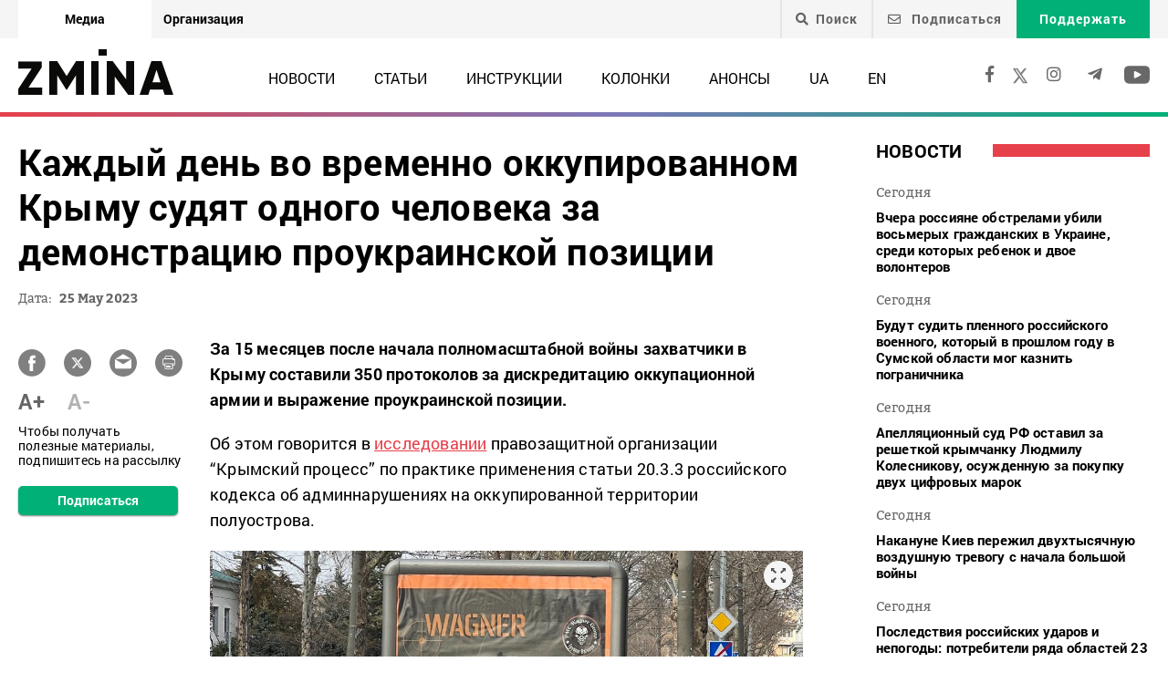

--- FILE ---
content_type: text/html; charset=UTF-8
request_url: https://zmina.info/ru/news-ru/kazhd%D1%8Bj-den-vo-vremenno-okkupyrovannom-kr%D1%8Bmu-sudyat-odnogo-cheloveka-za-demonstraczyyu-proukraynskoj-pozyczyy/
body_size: 23048
content:
<!doctype html>
<html dir="ltr" lang="ru-RU" prefix="og: https://ogp.me/ns#">
<head>
    <meta charset="UTF-8" />
    
    
		<!-- All in One SEO 4.7.1.1 - aioseo.com -->
		<title>Каждый день во временно оккупированном Крыму судят одного человека за демонстрацию проукраинской позиции ➜ ZMINA</title>
		<meta name="description" content="Каждый день во временно оккупированном Крыму судят одного человека за демонстрацию проукраинской позиции Всего за 15 месяцев исследований в &quot;Крымском процессе&quot; приходят к выводу, что применение статьи 20.3.3 российского КоАП на оккупированной территории полуострова остается инструментом не профилактики правонарушений, а исключительно подавления растущих проукраинских настроений: Онлайн издание ZMINA ✍" />
		<meta name="robots" content="max-image-preview:large" />
		<meta name="keywords" content="война с россией,оккупация крыма,репрессии в крыму,российско-украинская война,россия,свобода слова в крыму,украина,новости" />
		<link rel="canonical" href="https://zmina.info/ru/news-ru/kazhd%d1%8bj-den-vo-vremenno-okkupyrovannom-kr%d1%8bmu-sudyat-odnogo-cheloveka-za-demonstraczyyu-proukraynskoj-pozyczyy/" />
		<meta name="generator" content="All in One SEO (AIOSEO) 4.7.1.1" />
		<meta property="og:locale" content="ru_RU" />
		<meta property="og:site_name" content="ZMINA" />
		<meta property="og:type" content="article" />
		<meta property="og:title" content="Каждый день во временно оккупированном Крыму судят одного человека за демонстрацию проукраинской позиции ➜ ZMINA" />
		<meta property="og:description" content="Каждый день во временно оккупированном Крыму судят одного человека за демонстрацию проукраинской позиции Всего за 15 месяцев исследований в &quot;Крымском процессе&quot; приходят к выводу, что применение статьи 20.3.3 российского КоАП на оккупированной территории полуострова остается инструментом не профилактики правонарушений, а исключительно подавления растущих проукраинских настроений: Онлайн издание ZMINA ✍" />
		<meta property="og:url" content="https://zmina.info/ru/news-ru/kazhd%d1%8bj-den-vo-vremenno-okkupyrovannom-kr%d1%8bmu-sudyat-odnogo-cheloveka-za-demonstraczyyu-proukraynskoj-pozyczyy/" />
		<meta property="og:image" content="https://zmina.info/wp-content/uploads/2023/05/russian-war-propaganda.jpeg" />
		<meta property="og:image:secure_url" content="https://zmina.info/wp-content/uploads/2023/05/russian-war-propaganda.jpeg" />
		<meta property="og:image:width" content="1195" />
		<meta property="og:image:height" content="773" />
		<meta property="article:published_time" content="2023-05-25T12:40:06+00:00" />
		<meta property="article:modified_time" content="2023-05-25T12:40:06+00:00" />
		<meta property="article:publisher" content="https://www.facebook.com/zmina.ua?locale=uk_UA" />
		<meta name="twitter:card" content="summary_large_image" />
		<meta name="twitter:site" content="@zminaUA" />
		<meta name="twitter:title" content="Каждый день во временно оккупированном Крыму судят одного человека за демонстрацию проукраинской позиции ➜ ZMINA" />
		<meta name="twitter:description" content="Каждый день во временно оккупированном Крыму судят одного человека за демонстрацию проукраинской позиции Всего за 15 месяцев исследований в &quot;Крымском процессе&quot; приходят к выводу, что применение статьи 20.3.3 российского КоАП на оккупированной территории полуострова остается инструментом не профилактики правонарушений, а исключительно подавления растущих проукраинских настроений: Онлайн издание ZMINA ✍" />
		<meta name="twitter:image" content="https://zmina.info/wp-content/uploads/2023/05/russian-war-propaganda.jpeg" />
		<meta name="google" content="nositelinkssearchbox" />
		<script type="application/ld+json" class="aioseo-schema">
			{"@context":"https:\/\/schema.org","@graph":[{"@type":"Article","@id":"https:\/\/zmina.info\/ru\/news-ru\/kazhd%d1%8bj-den-vo-vremenno-okkupyrovannom-kr%d1%8bmu-sudyat-odnogo-cheloveka-za-demonstraczyyu-proukraynskoj-pozyczyy\/#article","name":"\u041a\u0430\u0436\u0434\u044b\u0439 \u0434\u0435\u043d\u044c \u0432\u043e \u0432\u0440\u0435\u043c\u0435\u043d\u043d\u043e \u043e\u043a\u043a\u0443\u043f\u0438\u0440\u043e\u0432\u0430\u043d\u043d\u043e\u043c \u041a\u0440\u044b\u043c\u0443 \u0441\u0443\u0434\u044f\u0442 \u043e\u0434\u043d\u043e\u0433\u043e \u0447\u0435\u043b\u043e\u0432\u0435\u043a\u0430 \u0437\u0430 \u0434\u0435\u043c\u043e\u043d\u0441\u0442\u0440\u0430\u0446\u0438\u044e \u043f\u0440\u043e\u0443\u043a\u0440\u0430\u0438\u043d\u0441\u043a\u043e\u0439 \u043f\u043e\u0437\u0438\u0446\u0438\u0438 \u279c ZMINA","headline":"\u041a\u0430\u0436\u0434\u044b\u0439 \u0434\u0435\u043d\u044c \u0432\u043e \u0432\u0440\u0435\u043c\u0435\u043d\u043d\u043e \u043e\u043a\u043a\u0443\u043f\u0438\u0440\u043e\u0432\u0430\u043d\u043d\u043e\u043c \u041a\u0440\u044b\u043c\u0443 \u0441\u0443\u0434\u044f\u0442 \u043e\u0434\u043d\u043e\u0433\u043e \u0447\u0435\u043b\u043e\u0432\u0435\u043a\u0430 \u0437\u0430 \u0434\u0435\u043c\u043e\u043d\u0441\u0442\u0440\u0430\u0446\u0438\u044e \u043f\u0440\u043e\u0443\u043a\u0440\u0430\u0438\u043d\u0441\u043a\u043e\u0439 \u043f\u043e\u0437\u0438\u0446\u0438\u0438","author":{"@id":"https:\/\/zmina.info\/ru\/author\/margo\/#author"},"publisher":{"@id":"https:\/\/zmina.info\/#organization"},"image":{"@type":"ImageObject","url":"https:\/\/zmina.info\/wp-content\/uploads\/2023\/05\/russian-war-propaganda.jpeg","width":1195,"height":773},"datePublished":"2023-05-25T15:40:06+03:00","dateModified":"2023-05-25T15:40:06+03:00","inLanguage":"ru-RU","mainEntityOfPage":{"@id":"https:\/\/zmina.info\/ru\/news-ru\/kazhd%d1%8bj-den-vo-vremenno-okkupyrovannom-kr%d1%8bmu-sudyat-odnogo-cheloveka-za-demonstraczyyu-proukraynskoj-pozyczyy\/#webpage"},"isPartOf":{"@id":"https:\/\/zmina.info\/ru\/news-ru\/kazhd%d1%8bj-den-vo-vremenno-okkupyrovannom-kr%d1%8bmu-sudyat-odnogo-cheloveka-za-demonstraczyyu-proukraynskoj-pozyczyy\/#webpage"},"articleSection":"\u041d\u043e\u0432\u043e\u0441\u0442\u0438, \u0432\u043e\u0439\u043d\u0430 \u0441 \u0420\u043e\u0441\u0441\u0438\u0435\u0439, \u043e\u043a\u043a\u0443\u043f\u0430\u0446\u0438\u044f \u041a\u0440\u044b\u043c\u0430, \u0440\u0435\u043f\u0440\u0435\u0441\u0441\u0438\u0438 \u0432 \u041a\u0440\u044b\u043c\u0443, \u0440\u043e\u0441\u0441\u0438\u0439\u0441\u043a\u043e-\u0443\u043a\u0440\u0430\u0438\u043d\u0441\u043a\u0430\u044f \u0432\u043e\u0439\u043d\u0430, \u0420\u043e\u0441\u0441\u0438\u044f, \u0441\u0432\u043e\u0431\u043e\u0434\u0430 \u0441\u043b\u043e\u0432\u0430 \u0432 \u041a\u0440\u044b\u043c\u0443, \u0423\u043a\u0440\u0430\u0438\u043d\u0430, RU, pll_646f57269ab19"},{"@type":"BreadcrumbList","@id":"https:\/\/zmina.info\/ru\/news-ru\/kazhd%d1%8bj-den-vo-vremenno-okkupyrovannom-kr%d1%8bmu-sudyat-odnogo-cheloveka-za-demonstraczyyu-proukraynskoj-pozyczyy\/#breadcrumblist","itemListElement":[{"@type":"ListItem","@id":"https:\/\/zmina.info\/#listItem","position":1,"name":"Home","item":"https:\/\/zmina.info\/","nextItem":"https:\/\/zmina.info\/ru\/news-ru\/kazhd%d1%8bj-den-vo-vremenno-okkupyrovannom-kr%d1%8bmu-sudyat-odnogo-cheloveka-za-demonstraczyyu-proukraynskoj-pozyczyy\/#listItem"},{"@type":"ListItem","@id":"https:\/\/zmina.info\/ru\/news-ru\/kazhd%d1%8bj-den-vo-vremenno-okkupyrovannom-kr%d1%8bmu-sudyat-odnogo-cheloveka-za-demonstraczyyu-proukraynskoj-pozyczyy\/#listItem","position":2,"name":"\u041a\u0430\u0436\u0434\u044b\u0439 \u0434\u0435\u043d\u044c \u0432\u043e \u0432\u0440\u0435\u043c\u0435\u043d\u043d\u043e \u043e\u043a\u043a\u0443\u043f\u0438\u0440\u043e\u0432\u0430\u043d\u043d\u043e\u043c \u041a\u0440\u044b\u043c\u0443 \u0441\u0443\u0434\u044f\u0442 \u043e\u0434\u043d\u043e\u0433\u043e \u0447\u0435\u043b\u043e\u0432\u0435\u043a\u0430 \u0437\u0430 \u0434\u0435\u043c\u043e\u043d\u0441\u0442\u0440\u0430\u0446\u0438\u044e \u043f\u0440\u043e\u0443\u043a\u0440\u0430\u0438\u043d\u0441\u043a\u043e\u0439 \u043f\u043e\u0437\u0438\u0446\u0438\u0438","previousItem":"https:\/\/zmina.info\/#listItem"}]},{"@type":"Organization","@id":"https:\/\/zmina.info\/#organization","name":"ZMINA","url":"https:\/\/zmina.info\/","sameAs":["https:\/\/www.instagram.com\/zmina_ua\/"]},{"@type":"Person","@id":"https:\/\/zmina.info\/ru\/author\/margo\/#author","url":"https:\/\/zmina.info\/ru\/author\/margo\/","name":"margo","image":{"@type":"ImageObject","@id":"https:\/\/zmina.info\/ru\/news-ru\/kazhd%d1%8bj-den-vo-vremenno-okkupyrovannom-kr%d1%8bmu-sudyat-odnogo-cheloveka-za-demonstraczyyu-proukraynskoj-pozyczyy\/#authorImage","url":"https:\/\/secure.gravatar.com\/avatar\/8a4c3ee149881c6a0ac578a13ab40364?s=96&d=mm&r=g","width":96,"height":96,"caption":"margo"}},{"@type":"WebPage","@id":"https:\/\/zmina.info\/ru\/news-ru\/kazhd%d1%8bj-den-vo-vremenno-okkupyrovannom-kr%d1%8bmu-sudyat-odnogo-cheloveka-za-demonstraczyyu-proukraynskoj-pozyczyy\/#webpage","url":"https:\/\/zmina.info\/ru\/news-ru\/kazhd%d1%8bj-den-vo-vremenno-okkupyrovannom-kr%d1%8bmu-sudyat-odnogo-cheloveka-za-demonstraczyyu-proukraynskoj-pozyczyy\/","name":"\u041a\u0430\u0436\u0434\u044b\u0439 \u0434\u0435\u043d\u044c \u0432\u043e \u0432\u0440\u0435\u043c\u0435\u043d\u043d\u043e \u043e\u043a\u043a\u0443\u043f\u0438\u0440\u043e\u0432\u0430\u043d\u043d\u043e\u043c \u041a\u0440\u044b\u043c\u0443 \u0441\u0443\u0434\u044f\u0442 \u043e\u0434\u043d\u043e\u0433\u043e \u0447\u0435\u043b\u043e\u0432\u0435\u043a\u0430 \u0437\u0430 \u0434\u0435\u043c\u043e\u043d\u0441\u0442\u0440\u0430\u0446\u0438\u044e \u043f\u0440\u043e\u0443\u043a\u0440\u0430\u0438\u043d\u0441\u043a\u043e\u0439 \u043f\u043e\u0437\u0438\u0446\u0438\u0438 \u279c ZMINA","description":"\u041a\u0430\u0436\u0434\u044b\u0439 \u0434\u0435\u043d\u044c \u0432\u043e \u0432\u0440\u0435\u043c\u0435\u043d\u043d\u043e \u043e\u043a\u043a\u0443\u043f\u0438\u0440\u043e\u0432\u0430\u043d\u043d\u043e\u043c \u041a\u0440\u044b\u043c\u0443 \u0441\u0443\u0434\u044f\u0442 \u043e\u0434\u043d\u043e\u0433\u043e \u0447\u0435\u043b\u043e\u0432\u0435\u043a\u0430 \u0437\u0430 \u0434\u0435\u043c\u043e\u043d\u0441\u0442\u0440\u0430\u0446\u0438\u044e \u043f\u0440\u043e\u0443\u043a\u0440\u0430\u0438\u043d\u0441\u043a\u043e\u0439 \u043f\u043e\u0437\u0438\u0446\u0438\u0438 \u0412\u0441\u0435\u0433\u043e \u0437\u0430 15 \u043c\u0435\u0441\u044f\u0446\u0435\u0432 \u0438\u0441\u0441\u043b\u0435\u0434\u043e\u0432\u0430\u043d\u0438\u0439 \u0432 \"\u041a\u0440\u044b\u043c\u0441\u043a\u043e\u043c \u043f\u0440\u043e\u0446\u0435\u0441\u0441\u0435\" \u043f\u0440\u0438\u0445\u043e\u0434\u044f\u0442 \u043a \u0432\u044b\u0432\u043e\u0434\u0443, \u0447\u0442\u043e \u043f\u0440\u0438\u043c\u0435\u043d\u0435\u043d\u0438\u0435 \u0441\u0442\u0430\u0442\u044c\u0438 20.3.3 \u0440\u043e\u0441\u0441\u0438\u0439\u0441\u043a\u043e\u0433\u043e \u041a\u043e\u0410\u041f \u043d\u0430 \u043e\u043a\u043a\u0443\u043f\u0438\u0440\u043e\u0432\u0430\u043d\u043d\u043e\u0439 \u0442\u0435\u0440\u0440\u0438\u0442\u043e\u0440\u0438\u0438 \u043f\u043e\u043b\u0443\u043e\u0441\u0442\u0440\u043e\u0432\u0430 \u043e\u0441\u0442\u0430\u0435\u0442\u0441\u044f \u0438\u043d\u0441\u0442\u0440\u0443\u043c\u0435\u043d\u0442\u043e\u043c \u043d\u0435 \u043f\u0440\u043e\u0444\u0438\u043b\u0430\u043a\u0442\u0438\u043a\u0438 \u043f\u0440\u0430\u0432\u043e\u043d\u0430\u0440\u0443\u0448\u0435\u043d\u0438\u0439, \u0430 \u0438\u0441\u043a\u043b\u044e\u0447\u0438\u0442\u0435\u043b\u044c\u043d\u043e \u043f\u043e\u0434\u0430\u0432\u043b\u0435\u043d\u0438\u044f \u0440\u0430\u0441\u0442\u0443\u0449\u0438\u0445 \u043f\u0440\u043e\u0443\u043a\u0440\u0430\u0438\u043d\u0441\u043a\u0438\u0445 \u043d\u0430\u0441\u0442\u0440\u043e\u0435\u043d\u0438\u0439: \u041e\u043d\u043b\u0430\u0439\u043d \u0438\u0437\u0434\u0430\u043d\u0438\u0435 ZMINA \u270d","inLanguage":"ru-RU","isPartOf":{"@id":"https:\/\/zmina.info\/#website"},"breadcrumb":{"@id":"https:\/\/zmina.info\/ru\/news-ru\/kazhd%d1%8bj-den-vo-vremenno-okkupyrovannom-kr%d1%8bmu-sudyat-odnogo-cheloveka-za-demonstraczyyu-proukraynskoj-pozyczyy\/#breadcrumblist"},"author":{"@id":"https:\/\/zmina.info\/ru\/author\/margo\/#author"},"creator":{"@id":"https:\/\/zmina.info\/ru\/author\/margo\/#author"},"image":{"@type":"ImageObject","url":"https:\/\/zmina.info\/wp-content\/uploads\/2023\/05\/russian-war-propaganda.jpeg","@id":"https:\/\/zmina.info\/ru\/news-ru\/kazhd%d1%8bj-den-vo-vremenno-okkupyrovannom-kr%d1%8bmu-sudyat-odnogo-cheloveka-za-demonstraczyyu-proukraynskoj-pozyczyy\/#mainImage","width":1195,"height":773},"primaryImageOfPage":{"@id":"https:\/\/zmina.info\/ru\/news-ru\/kazhd%d1%8bj-den-vo-vremenno-okkupyrovannom-kr%d1%8bmu-sudyat-odnogo-cheloveka-za-demonstraczyyu-proukraynskoj-pozyczyy\/#mainImage"},"datePublished":"2023-05-25T15:40:06+03:00","dateModified":"2023-05-25T15:40:06+03:00"},{"@type":"WebSite","@id":"https:\/\/zmina.info\/#website","url":"https:\/\/zmina.info\/","name":"ZMINA","inLanguage":"ru-RU","publisher":{"@id":"https:\/\/zmina.info\/#organization"}}]}
		</script>
		<!-- All in One SEO -->

<style id='classic-theme-styles-inline-css' type='text/css'>
/*! This file is auto-generated */
.wp-block-button__link{color:#fff;background-color:#32373c;border-radius:9999px;box-shadow:none;text-decoration:none;padding:calc(.667em + 2px) calc(1.333em + 2px);font-size:1.125em}.wp-block-file__button{background:#32373c;color:#fff;text-decoration:none}
</style>
<style id='global-styles-inline-css' type='text/css'>
:root{--wp--preset--aspect-ratio--square: 1;--wp--preset--aspect-ratio--4-3: 4/3;--wp--preset--aspect-ratio--3-4: 3/4;--wp--preset--aspect-ratio--3-2: 3/2;--wp--preset--aspect-ratio--2-3: 2/3;--wp--preset--aspect-ratio--16-9: 16/9;--wp--preset--aspect-ratio--9-16: 9/16;--wp--preset--color--black: #000000;--wp--preset--color--cyan-bluish-gray: #abb8c3;--wp--preset--color--white: #ffffff;--wp--preset--color--pale-pink: #f78da7;--wp--preset--color--vivid-red: #cf2e2e;--wp--preset--color--luminous-vivid-orange: #ff6900;--wp--preset--color--luminous-vivid-amber: #fcb900;--wp--preset--color--light-green-cyan: #7bdcb5;--wp--preset--color--vivid-green-cyan: #00d084;--wp--preset--color--pale-cyan-blue: #8ed1fc;--wp--preset--color--vivid-cyan-blue: #0693e3;--wp--preset--color--vivid-purple: #9b51e0;--wp--preset--gradient--vivid-cyan-blue-to-vivid-purple: linear-gradient(135deg,rgba(6,147,227,1) 0%,rgb(155,81,224) 100%);--wp--preset--gradient--light-green-cyan-to-vivid-green-cyan: linear-gradient(135deg,rgb(122,220,180) 0%,rgb(0,208,130) 100%);--wp--preset--gradient--luminous-vivid-amber-to-luminous-vivid-orange: linear-gradient(135deg,rgba(252,185,0,1) 0%,rgba(255,105,0,1) 100%);--wp--preset--gradient--luminous-vivid-orange-to-vivid-red: linear-gradient(135deg,rgba(255,105,0,1) 0%,rgb(207,46,46) 100%);--wp--preset--gradient--very-light-gray-to-cyan-bluish-gray: linear-gradient(135deg,rgb(238,238,238) 0%,rgb(169,184,195) 100%);--wp--preset--gradient--cool-to-warm-spectrum: linear-gradient(135deg,rgb(74,234,220) 0%,rgb(151,120,209) 20%,rgb(207,42,186) 40%,rgb(238,44,130) 60%,rgb(251,105,98) 80%,rgb(254,248,76) 100%);--wp--preset--gradient--blush-light-purple: linear-gradient(135deg,rgb(255,206,236) 0%,rgb(152,150,240) 100%);--wp--preset--gradient--blush-bordeaux: linear-gradient(135deg,rgb(254,205,165) 0%,rgb(254,45,45) 50%,rgb(107,0,62) 100%);--wp--preset--gradient--luminous-dusk: linear-gradient(135deg,rgb(255,203,112) 0%,rgb(199,81,192) 50%,rgb(65,88,208) 100%);--wp--preset--gradient--pale-ocean: linear-gradient(135deg,rgb(255,245,203) 0%,rgb(182,227,212) 50%,rgb(51,167,181) 100%);--wp--preset--gradient--electric-grass: linear-gradient(135deg,rgb(202,248,128) 0%,rgb(113,206,126) 100%);--wp--preset--gradient--midnight: linear-gradient(135deg,rgb(2,3,129) 0%,rgb(40,116,252) 100%);--wp--preset--font-size--small: 13px;--wp--preset--font-size--medium: 20px;--wp--preset--font-size--large: 36px;--wp--preset--font-size--x-large: 42px;--wp--preset--spacing--20: 0.44rem;--wp--preset--spacing--30: 0.67rem;--wp--preset--spacing--40: 1rem;--wp--preset--spacing--50: 1.5rem;--wp--preset--spacing--60: 2.25rem;--wp--preset--spacing--70: 3.38rem;--wp--preset--spacing--80: 5.06rem;--wp--preset--shadow--natural: 6px 6px 9px rgba(0, 0, 0, 0.2);--wp--preset--shadow--deep: 12px 12px 50px rgba(0, 0, 0, 0.4);--wp--preset--shadow--sharp: 6px 6px 0px rgba(0, 0, 0, 0.2);--wp--preset--shadow--outlined: 6px 6px 0px -3px rgba(255, 255, 255, 1), 6px 6px rgba(0, 0, 0, 1);--wp--preset--shadow--crisp: 6px 6px 0px rgba(0, 0, 0, 1);}:where(.is-layout-flex){gap: 0.5em;}:where(.is-layout-grid){gap: 0.5em;}body .is-layout-flex{display: flex;}.is-layout-flex{flex-wrap: wrap;align-items: center;}.is-layout-flex > :is(*, div){margin: 0;}body .is-layout-grid{display: grid;}.is-layout-grid > :is(*, div){margin: 0;}:where(.wp-block-columns.is-layout-flex){gap: 2em;}:where(.wp-block-columns.is-layout-grid){gap: 2em;}:where(.wp-block-post-template.is-layout-flex){gap: 1.25em;}:where(.wp-block-post-template.is-layout-grid){gap: 1.25em;}.has-black-color{color: var(--wp--preset--color--black) !important;}.has-cyan-bluish-gray-color{color: var(--wp--preset--color--cyan-bluish-gray) !important;}.has-white-color{color: var(--wp--preset--color--white) !important;}.has-pale-pink-color{color: var(--wp--preset--color--pale-pink) !important;}.has-vivid-red-color{color: var(--wp--preset--color--vivid-red) !important;}.has-luminous-vivid-orange-color{color: var(--wp--preset--color--luminous-vivid-orange) !important;}.has-luminous-vivid-amber-color{color: var(--wp--preset--color--luminous-vivid-amber) !important;}.has-light-green-cyan-color{color: var(--wp--preset--color--light-green-cyan) !important;}.has-vivid-green-cyan-color{color: var(--wp--preset--color--vivid-green-cyan) !important;}.has-pale-cyan-blue-color{color: var(--wp--preset--color--pale-cyan-blue) !important;}.has-vivid-cyan-blue-color{color: var(--wp--preset--color--vivid-cyan-blue) !important;}.has-vivid-purple-color{color: var(--wp--preset--color--vivid-purple) !important;}.has-black-background-color{background-color: var(--wp--preset--color--black) !important;}.has-cyan-bluish-gray-background-color{background-color: var(--wp--preset--color--cyan-bluish-gray) !important;}.has-white-background-color{background-color: var(--wp--preset--color--white) !important;}.has-pale-pink-background-color{background-color: var(--wp--preset--color--pale-pink) !important;}.has-vivid-red-background-color{background-color: var(--wp--preset--color--vivid-red) !important;}.has-luminous-vivid-orange-background-color{background-color: var(--wp--preset--color--luminous-vivid-orange) !important;}.has-luminous-vivid-amber-background-color{background-color: var(--wp--preset--color--luminous-vivid-amber) !important;}.has-light-green-cyan-background-color{background-color: var(--wp--preset--color--light-green-cyan) !important;}.has-vivid-green-cyan-background-color{background-color: var(--wp--preset--color--vivid-green-cyan) !important;}.has-pale-cyan-blue-background-color{background-color: var(--wp--preset--color--pale-cyan-blue) !important;}.has-vivid-cyan-blue-background-color{background-color: var(--wp--preset--color--vivid-cyan-blue) !important;}.has-vivid-purple-background-color{background-color: var(--wp--preset--color--vivid-purple) !important;}.has-black-border-color{border-color: var(--wp--preset--color--black) !important;}.has-cyan-bluish-gray-border-color{border-color: var(--wp--preset--color--cyan-bluish-gray) !important;}.has-white-border-color{border-color: var(--wp--preset--color--white) !important;}.has-pale-pink-border-color{border-color: var(--wp--preset--color--pale-pink) !important;}.has-vivid-red-border-color{border-color: var(--wp--preset--color--vivid-red) !important;}.has-luminous-vivid-orange-border-color{border-color: var(--wp--preset--color--luminous-vivid-orange) !important;}.has-luminous-vivid-amber-border-color{border-color: var(--wp--preset--color--luminous-vivid-amber) !important;}.has-light-green-cyan-border-color{border-color: var(--wp--preset--color--light-green-cyan) !important;}.has-vivid-green-cyan-border-color{border-color: var(--wp--preset--color--vivid-green-cyan) !important;}.has-pale-cyan-blue-border-color{border-color: var(--wp--preset--color--pale-cyan-blue) !important;}.has-vivid-cyan-blue-border-color{border-color: var(--wp--preset--color--vivid-cyan-blue) !important;}.has-vivid-purple-border-color{border-color: var(--wp--preset--color--vivid-purple) !important;}.has-vivid-cyan-blue-to-vivid-purple-gradient-background{background: var(--wp--preset--gradient--vivid-cyan-blue-to-vivid-purple) !important;}.has-light-green-cyan-to-vivid-green-cyan-gradient-background{background: var(--wp--preset--gradient--light-green-cyan-to-vivid-green-cyan) !important;}.has-luminous-vivid-amber-to-luminous-vivid-orange-gradient-background{background: var(--wp--preset--gradient--luminous-vivid-amber-to-luminous-vivid-orange) !important;}.has-luminous-vivid-orange-to-vivid-red-gradient-background{background: var(--wp--preset--gradient--luminous-vivid-orange-to-vivid-red) !important;}.has-very-light-gray-to-cyan-bluish-gray-gradient-background{background: var(--wp--preset--gradient--very-light-gray-to-cyan-bluish-gray) !important;}.has-cool-to-warm-spectrum-gradient-background{background: var(--wp--preset--gradient--cool-to-warm-spectrum) !important;}.has-blush-light-purple-gradient-background{background: var(--wp--preset--gradient--blush-light-purple) !important;}.has-blush-bordeaux-gradient-background{background: var(--wp--preset--gradient--blush-bordeaux) !important;}.has-luminous-dusk-gradient-background{background: var(--wp--preset--gradient--luminous-dusk) !important;}.has-pale-ocean-gradient-background{background: var(--wp--preset--gradient--pale-ocean) !important;}.has-electric-grass-gradient-background{background: var(--wp--preset--gradient--electric-grass) !important;}.has-midnight-gradient-background{background: var(--wp--preset--gradient--midnight) !important;}.has-small-font-size{font-size: var(--wp--preset--font-size--small) !important;}.has-medium-font-size{font-size: var(--wp--preset--font-size--medium) !important;}.has-large-font-size{font-size: var(--wp--preset--font-size--large) !important;}.has-x-large-font-size{font-size: var(--wp--preset--font-size--x-large) !important;}
:where(.wp-block-post-template.is-layout-flex){gap: 1.25em;}:where(.wp-block-post-template.is-layout-grid){gap: 1.25em;}
:where(.wp-block-columns.is-layout-flex){gap: 2em;}:where(.wp-block-columns.is-layout-grid){gap: 2em;}
:root :where(.wp-block-pullquote){font-size: 1.5em;line-height: 1.6;}
</style>
<link rel='stylesheet' id='contact-form-7-css' href='https://zmina.info/wp-content/plugins/contact-form-7/includes/css/styles.css?ver=5.9.8' type='text/css' media='all' />
<link rel='stylesheet' id='dashicons-css' href='https://zmina.info/wp-includes/css/dashicons.min.css?ver=6.6.2' type='text/css' media='all' />
<link rel='stylesheet' id='post-views-counter-frontend-css' href='https://zmina.info/wp-content/plugins/post-views-counter/css/frontend.min.css?ver=1.4.7' type='text/css' media='all' />
<link rel='stylesheet' id='quiz-maker-css' href='https://zmina.info/wp-content/plugins/quiz-maker/public/css/quiz-maker-public.css?ver=21.7.1' type='text/css' media='all' />
<link rel='stylesheet' id='main-css' href='https://zmina.info/wp-content/themes/humanrights/assets/css/main.min.css?ver=5.5.4' type='text/css' media='all' />
<style id='main-inline-css' type='text/css'>
.wpcf7-response-output{display: none !important;}
div.wpcf7 .ajax-loader {display: none !important;}.select_ca #my_month {float: none;}
</style>
<script type="text/javascript" src="https://zmina.info/wp-includes/js/jquery/jquery.min.js?ver=3.7.1" id="jquery-core-js"></script>
<script type="text/javascript" src="https://zmina.info/wp-includes/js/jquery/jquery-migrate.min.js?ver=3.4.1" id="jquery-migrate-js"></script>
<script type="text/javascript" id="donate_script-js-extra">
/* <![CDATA[ */
var donate_ajax = {"url":"https:\/\/zmina.info\/wp-admin\/admin-ajax.php","nonce":"1464087784"};
var donate_ajax1 = {"url":"https:\/\/zmina.info\/wp-admin\/admin-ajax.php","nonce":"8ff9c33e9e"};
/* ]]> */
</script>
<script type="text/javascript" src="https://zmina.info/wp-content/plugins/donate/script.js?ver=6.6.2" id="donate_script-js"></script>
<script type="text/javascript" id="post-views-counter-frontend-js-before">
/* <![CDATA[ */
var pvcArgsFrontend = {"mode":"js","postID":277084,"requestURL":"https:\/\/zmina.info\/wp-admin\/admin-ajax.php","nonce":"ad52c18793","dataStorage":"cookies","multisite":1,"path":"\/","domain":""};
/* ]]> */
</script>
<script type="text/javascript" src="https://zmina.info/wp-content/plugins/post-views-counter/js/frontend.min.js?ver=1.4.7" id="post-views-counter-frontend-js"></script>
<link rel="https://api.w.org/" href="https://zmina.info/wp-json/" /><link rel="alternate" title="JSON" type="application/json" href="https://zmina.info/wp-json/wp/v2/posts/277084" /><link rel="EditURI" type="application/rsd+xml" title="RSD" href="https://zmina.info/xmlrpc.php?rsd" />

<link rel='shortlink' href='https://zmina.info/?p=277084' />
<link rel="alternate" title="oEmbed (JSON)" type="application/json+oembed" href="https://zmina.info/wp-json/oembed/1.0/embed?url=https%3A%2F%2Fzmina.info%2Fru%2Fnews-ru%2Fkazhd%25d1%258bj-den-vo-vremenno-okkupyrovannom-kr%25d1%258bmu-sudyat-odnogo-cheloveka-za-demonstraczyyu-proukraynskoj-pozyczyy%2F" />
<link rel="alternate" title="oEmbed (XML)" type="text/xml+oembed" href="https://zmina.info/wp-json/oembed/1.0/embed?url=https%3A%2F%2Fzmina.info%2Fru%2Fnews-ru%2Fkazhd%25d1%258bj-den-vo-vremenno-okkupyrovannom-kr%25d1%258bmu-sudyat-odnogo-cheloveka-za-demonstraczyyu-proukraynskoj-pozyczyy%2F&#038;format=xml" />
    <script type="text/javascript">
        var ajaxurl = 'https://zmina.info/wp-admin/admin-ajax.php';
    </script>
    <script type="application/ld+json" >
            {
              "@context":"https://schema.org/",
              "@type":"Organization",
              "@id":"https://zmina.info#Organization",
              "name":"ZMINA | Медиа ресурс Центра прав человека",
              "url":"https://zmina.ua",
              "sameAs":
              [
                "https://www.facebook.com/zmina.ua",
                "https://twitter.com/zminaUA",
"https://www.instagram.com/zmina_ua",
"https://www.youtube.com/user/CHRinform",
"https://t.me/zmina_ua"
              ],
              "logo":"https://zmina.info/wp-content/uploads/2023/07/logo2.png",
              "contactPoint":[
                {
                  "@type":"ContactPoint",
                  "contactType":"customer service",
                  "telephone":"+38(044) 272-42-52"
                },
                {
                  "@type":"ContactPoint",
                  "contactType":"customer service",
                  "telephone":"+38(067) 502-08-01"
                }
              ],
              "description":"Свежие новости каждый день - онлайн-медиа ZMINA ❤ Расследования, репортажи, новости в области прав человека ✅",
              "address":
              {
                "@type": "PostalAddress",
                "addressLocality": "Киев, Украина",
                "postalCode": "01034",
                "streetAddress": "Ярославов Вал 33Б, 3 этаж"
              },
              "image":"https://zmina.info/wp-content/uploads/2023/07/logo2.png"
            }
        </script>    <meta http-equiv="X-UA-Compatible" content="IE=edge">
    <meta name="viewport" content="width=device-width, initial-scale=1, maximum-scale=1">
    <link rel="apple-touch-icon" sizes="57x57" href="https://zmina.info/wp-content/themes/humanrights/apple-icon-57x57.png">
            <link rel="apple-touch-icon" sizes="60x60" href="https://zmina.info/wp-content/themes/humanrights/assets/favicon/apple-icon-60x60.png">
            <link rel="apple-touch-icon" sizes="72x72" href="https://zmina.info/wp-content/themes/humanrights/assets/favicon/apple-icon-72x72.png">
            <link rel="apple-touch-icon" sizes="76x76" href="https://zmina.info/wp-content/themes/humanrights/assets/favicon/apple-icon-76x76.png">
            <link rel="apple-touch-icon" sizes="114x114" href="https://zmina.info/wp-content/themes/humanrights/assets/favicon/apple-icon-114x114.png">
            <link rel="apple-touch-icon" sizes="120x120" href="https://zmina.info/wp-content/themes/humanrights/assets/favicon/apple-icon-120x120.png">
            <link rel="apple-touch-icon" sizes="144x144" href="https://zmina.info/wp-content/themes/humanrights/assets/favicon/apple-icon-144x144.png">
            <link rel="apple-touch-icon" sizes="152x152" href="https://zmina.info/wp-content/themes/humanrights/assets/favicon/apple-icon-152x152.png">
            <link rel="apple-touch-icon" sizes="180x180" href="https://zmina.info/wp-content/themes/humanrights/assets/favicon/apple-icon-180x180.png">
            <link rel="icon" type="image/png" sizes="192x192"  href="https://zmina.info/wp-content/themes/humanrights/assets/favicon/android-icon-192x192.png">
            <link rel="icon" type="image/png" sizes="32x32" href="https://zmina.info/wp-content/themes/humanrights/assets/favicon/favicon-32x32.png">
            <link rel="icon" type="image/png" sizes="96x96" href="https://zmina.info/wp-content/themes/humanrights/assets/favicon/favicon-96x96.png">
            <link rel="icon" type="image/png" sizes="16x16" href="https://zmina.info/wp-content/themes/humanrights/assets/favicon/favicon-16x16.png">
            <link rel="manifest" href="https://zmina.info/wp-content/themes/humanrights/assets/favicon/manifest.json">
            <meta name="msapplication-TileColor" content="#ffffff">
            <meta name="msapplication-TileImage" content="https://zmina.info/wp-content/themes/humanrights/assets/favicon/ms-icon-144x144.png">
            <meta name="theme-color" content="#ffffff">   
        
    <script>
        (function(i,s,o,g,r,a,m){i['GoogleAnalyticsObject']=r;i[r]=i[r]||function(){
            (i[r].q=i[r].q||[]).push(arguments)},i[r].l=1*new Date();a=s.createElement(o),
            m=s.getElementsByTagName(o)[0];a.async=1;a.src=g;m.parentNode.insertBefore(a,m)
        })(window,document,'script','//www.google-analytics.com/analytics.js','ga');

        ga('create', 'UA-57945481-1', 'auto');
        ga('send', 'pageview');

    </script>

    <!-- Facebook Pixel Code -->
    <script>
        !function(f,b,e,v,n,t,s)
        {if(f.fbq)return;n=f.fbq=function(){n.callMethod?
            n.callMethod.apply(n,arguments):n.queue.push(arguments)};
            if(!f._fbq)f._fbq=n;n.push=n;n.loaded=!0;n.version='2.0';
            n.queue=[];t=b.createElement(e);t.async=!0;
            t.src=v;s=b.getElementsByTagName(e)[0];
            s.parentNode.insertBefore(t,s)}(window, document,'script',
            'https://connect.facebook.net/en_US/fbevents.js');
        fbq('init', '1969331176675175');
        fbq('track', 'PageView');
    </script>
    <noscript>
        <img height="1" width="1" style="display:none" src="https://www.facebook.com/tr?id=1969331176675175&ev=PageView&noscript=1"/>
    </noscript>
    <!-- End Facebook Pixel Code -->
        
  </head>

<body class="post-template-default single single-post postid-277084 single-format-standard">
<div class="page_wrapper">
<header class="header">
    <div style="display: none" class="breadcrumbs" itemscope itemtype="http://schema.org/BreadcrumbList"><span itemprop="itemListElement" itemscope itemtype="http://schema.org/ListItem"><a class="breadcrumbs__link" href="https://zmina.info/ru/" itemprop="item"><span itemprop="name">Главная</span></a><meta itemprop="position" content="1" /></span><span class="breadcrumbs__separator"> › </span><span itemprop="itemListElement" itemscope itemtype="http://schema.org/ListItem"><a class="breadcrumbs__link" href="https://zmina.info/ru/news-ru/" itemprop="item"><span itemprop="name">Новости</span></a><meta itemprop="position" content="2" /></span><span class="breadcrumbs__separator"> › </span><span class="breadcrumbs__current">Каждый день во временно оккупированном Крыму судят одного человека за демонстрацию проукраинской позиции</span></div><!-- .breadcrumbs -->
    <!-- DESCTOP MENU -->
<div class="desctop_menu">
    <div class="top_line">
        <div class="container">
            <div class="flex_row">

                <div id="menu-verhnye-menyu-ru" class="nav-menu desktop page_switchers"><a href="/ru"  class="active menu-item menu-item-type-custom menu-item-object-custom menu-item-13">Медиа</a><a href="https://zmina.ua"  class="menu-item menu-item-type-custom menu-item-object-custom menu-item-14">Организация</a></div>
                <div class="functions">

                                        <div class="nav_search_wrapper">
                        <a href="javascript:void(0)" class="search"><i class="fa fa-search"></i>Поиск</a>
                        <form method="get" action="https://zmina.info/ru/">
                            <button type="submit"><i class="fa fa-search"></i></button>
                            <input type="text" name="s" placeholder="Ищете что-то конкретное?">
                        </form>
                    </div>

                                            <a href="#subscribe_pop_form" class="subscribe open-pop-link">
                            <i class="far fa-envelope"></i>
                            Подписаться                        </a>
                                                                <a href="https://zmina.info/ru/donate-ru/" class="donate">Поддержать</a>
                                    </div>
            </div>
        </div>
    </div>
    <div class="nav_line">
        <div class="container">
            <div class="flex_row">
                <a href="https://zmina.info/ru" class="logo">
                    <img src="https://zmina.info/wp-content/themes/humanrights/assets/img/logo2.svg" alt="ZMINA" title="ZMINA">
                </a>
                <nav class="nav"><ul id="menu-golovne-menyu-ru" class="nav-menu desktop"><li id="menu-item-26" class="menu-item menu-item-type-taxonomy menu-item-object-category current-post-ancestor current-menu-parent current-post-parent menu-item-26"><a href="https://zmina.info/ru/news-ru/">Новости</a></li>
<li id="menu-item-27" class="menu-item menu-item-type-taxonomy menu-item-object-category menu-item-27"><a href="https://zmina.info/ru/articles-ru/">Статьи</a></li>
<li id="menu-item-28" class="menu-item menu-item-type-taxonomy menu-item-object-category menu-item-28"><a href="https://zmina.info/ru/instructions-ru/">Инструкции</a></li>
<li id="menu-item-29" class="menu-item menu-item-type-taxonomy menu-item-object-category menu-item-29"><a href="https://zmina.info/ru/columns-ru/">Колонки</a></li>
<li id="menu-item-30" class="menu-item menu-item-type-taxonomy menu-item-object-category menu-item-30"><a href="https://zmina.info/ru/announcements-ru/">Анонсы</a></li>
<li id="menu-item-165544-uk" class="lang-item lang-item-2 lang-item-uk lang-item-first menu-item menu-item-type-custom menu-item-object-custom menu-item-165544-uk"><a href="https://zmina.info/news/shhodnya-v-tymchasovo-okupovanomu-krymu-sudyat-odnu-lyudynu-za-demonstracziyu-proukrayinskoyi-pozycziyi/" hreflang="uk" lang="uk">UA</a></li>
<li id="menu-item-165544-en" class="lang-item lang-item-10 lang-item-en no-translation menu-item menu-item-type-custom menu-item-object-custom menu-item-165544-en"><a href="https://zmina.info/en/" hreflang="en-GB" lang="en-GB">EN</a></li>
</ul></nav>                <div class="soc_links">
                                                                <a rel="nofollow" href="https://www.facebook.com/zmina.ua" target="_blank">
                            <i class="fab fa-facebook-f"></i>
                        </a>
                    
                                                                                    <a href="https://twitter.com/zminaUA" target="_blank">
                            <i class="fa-x"></i>
                        </a>
                    
                                                                <a rel="nofollow" href="https://www.instagram.com/zmina_ua/" target="_blank">
                            <i class="fab fa-instagram"></i>
                        </a>
                    
                                                                <a rel="nofollow" href="https://t.me/zmina_ua" target="_blank">
                            <i class="fab fa-telegram-plane"></i>
                        </a>
                    
                                                                <a rel="nofollow" href="https://www.youtube.com/user/CHRinform" target="_blank">
                            <svg
                                    fill="#000000"
                                    height="30px"
                                    width="28px"
                                    version="1.1"
                                    id="Layer_1"
                                    xmlns="http://www.w3.org/2000/svg"
                                    xmlns:xlink="http://www.w3.org/1999/xlink"
                                    viewBox="0 0 310 310"
                                    xml:space="preserve"
                            >
                    <g id="XMLID_822_">
                        <path
                                id="XMLID_823_"
                                d="M297.917,64.645c-11.19-13.302-31.85-18.728-71.306-18.728H83.386c-40.359,0-61.369,5.776-72.517,19.938
                   C0,79.663,0,100.008,0,128.166v53.669c0,54.551,12.896,82.248,83.386,82.248h143.226c34.216,0,53.176-4.788,65.442-16.527
                   C304.633,235.518,310,215.863,310,181.835v-53.669C310,98.471,309.159,78.006,297.917,64.645z M199.021,162.41l-65.038,33.991
                   c-1.454,0.76-3.044,1.137-4.632,1.137c-1.798,0-3.592-0.484-5.181-1.446c-2.992-1.813-4.819-5.056-4.819-8.554v-67.764
                   c0-3.492,1.822-6.732,4.808-8.546c2.987-1.814,6.702-1.938,9.801-0.328l65.038,33.772c3.309,1.718,5.387,5.134,5.392,8.861
                   C204.394,157.263,202.325,160.684,199.021,162.41z"
                        />
                    </g>
                  </svg>
                        </a>
                                    </div>
            </div>
        </div>
    </div>
</div>
<!-- DESCTOP MENU -->    
<!-- MOBILE MENU -->
<div class="mobile_menu">
    <div class="top_line flex_row">
        <div class="lang">
                    </div>
        <a href="https://zmina.info/ru" class="logo">
            <img src="https://zmina.info/wp-content/themes/humanrights/assets/img/logo2.svg" alt="ZMINA" title="ZMINA">
        </a>
        <a href="#page_menu" class="hamburger hamburger--emphatic">
                        <span class="hamburger-box">
                            <span class="hamburger-inner"> </span>
                        </span>
        </a>
    </div>
    <div class="mobile_menu-wrap">
        <div class="drop_menu">
        <form method="get" class="search_form" action="https://zmina.info/ru/">
            <input type="text" name="s" value="" placeholder="Поиск">
        </form>

        <nav class="nav"><ul id="menu-golovne-menyu-ru-1" class=""><li class="menu-item menu-item-type-taxonomy menu-item-object-category current-post-ancestor current-menu-parent current-post-parent menu-item-26"><a href="https://zmina.info/ru/news-ru/">Новости</a></li>
<li class="menu-item menu-item-type-taxonomy menu-item-object-category menu-item-27"><a href="https://zmina.info/ru/articles-ru/">Статьи</a></li>
<li class="menu-item menu-item-type-taxonomy menu-item-object-category menu-item-28"><a href="https://zmina.info/ru/instructions-ru/">Инструкции</a></li>
<li class="menu-item menu-item-type-taxonomy menu-item-object-category menu-item-29"><a href="https://zmina.info/ru/columns-ru/">Колонки</a></li>
<li class="menu-item menu-item-type-taxonomy menu-item-object-category menu-item-30"><a href="https://zmina.info/ru/announcements-ru/">Анонсы</a></li>
<li class="lang-item lang-item-2 lang-item-uk lang-item-first menu-item menu-item-type-custom menu-item-object-custom menu-item-165544-uk"><a href="https://zmina.info/news/shhodnya-v-tymchasovo-okupovanomu-krymu-sudyat-odnu-lyudynu-za-demonstracziyu-proukrayinskoyi-pozycziyi/" hreflang="uk" lang="uk">UA</a></li>
<li class="lang-item lang-item-10 lang-item-en no-translation menu-item menu-item-type-custom menu-item-object-custom menu-item-165544-en"><a href="https://zmina.info/en/" hreflang="en-GB" lang="en-GB">EN</a></li>
</ul></nav>                

            <div class="spec_articles">
                <h2>Спецтемы:</h2>
                <ul>
                                            <li>
                                                        <a href="https://zmina.info/ru/tag/mezhdunarodnye-prestuplenyya/">ВОЕННЫЕ ПРЕСТУПЛЕНИЯ РОССИИ В УКРАИНЕ</a>
                        </li>
                                    </ul>
            </div>
        
        <!--        <div class="mobile_btn_row mobile_btn_row_menu">-->
        <!--            <a href="#" class="donate">--><!--</a>-->
        <!--        </div>-->
        <div class="soc_links">
                                        <a rel="nofollow" href="https://www.facebook.com/zmina.ua" target="_blank">
                    <i class="fab fa-facebook-f"></i>
                </a>
            
                                                    <a href="https://twitter.com/zminaUA" target="_blank">
                    <i class="fa-x"></i>
                </a>
            
                                        <a rel="nofollow" href="https://www.instagram.com/zmina_ua/" target="_blank">
                    <i class="fab fa-instagram"></i>
                </a>
            
                                        <a rel="nofollow" href="https://t.me/zmina_ua" target="_blank">
                    <i class="fab fa-telegram-plane"></i>
                </a>
            
                                        <a rel="nofollow" href="https://www.youtube.com/user/CHRinform" target="_blank">
                    <svg
                            fill="#000000"
                            height="30px"
                            width="28px"
                            version="1.1"
                            id="Layer_1"
                            xmlns="http://www.w3.org/2000/svg"
                            xmlns:xlink="http://www.w3.org/1999/xlink"
                            viewBox="0 0 310 310"
                            xml:space="preserve"
                    >
                    <g id="XMLID_822_">
                        <path
                                id="XMLID_823_"
                                d="M297.917,64.645c-11.19-13.302-31.85-18.728-71.306-18.728H83.386c-40.359,0-61.369,5.776-72.517,19.938
                   C0,79.663,0,100.008,0,128.166v53.669c0,54.551,12.896,82.248,83.386,82.248h143.226c34.216,0,53.176-4.788,65.442-16.527
                   C304.633,235.518,310,215.863,310,181.835v-53.669C310,98.471,309.159,78.006,297.917,64.645z M199.021,162.41l-65.038,33.991
                   c-1.454,0.76-3.044,1.137-4.632,1.137c-1.798,0-3.592-0.484-5.181-1.446c-2.992-1.813-4.819-5.056-4.819-8.554v-67.764
                   c0-3.492,1.822-6.732,4.808-8.546c2.987-1.814,6.702-1.938,9.801-0.328l65.038,33.772c3.309,1.718,5.387,5.134,5.392,8.861
                   C204.394,157.263,202.325,160.684,199.021,162.41z"
                        />
                    </g>
                  </svg>
                </a>
                    </div>
    </div>
    </div>
</div>
<!-- /MOBILE MENU --></header>
<!-- /HEADER --><section class="article">
    <div class="container flex_row alignTop">
        <article class="article_content">
            <h1>Каждый день во временно оккупированном Крыму судят одного человека за демонстрацию проукраинской позиции</h1>
            <div class="flex_row ">
                <div class="article_data">
                    <span class="data_key">Дата:</span>
                    <span>25 May 2023</span>
                                                        </div>
            </div>
                                    <div class="article_columns flex_row">
                <div class="article_controls">
    <div class="article_share flex_row">
        <a onclick="social_share('fb')" href="javascript:void(0)">
            <span class="share_facebook"></span>
        </a>
        <a onclick="social_share('tw')" href="javascript:void(0)">
            <span class="share_twitter"></span>
        </a>
        <a href="mailto:?subject=Каждый день во временно оккупированном Крыму судят одного человека за демонстрацию проукраинской позиции&amp;body=https://zmina.info/ru/news-ru/kazhd%d1%8bj-den-vo-vremenno-okkupyrovannom-kr%d1%8bmu-sudyat-odnogo-cheloveka-za-demonstraczyyu-proukraynskoj-pozyczyy/">
            <span class="share_mail"></span>
        </a>
        <a href="javascript:void(0)" onclick="print()">
            <span class="share_print"></span>
        </a>
    </div>
    <a href="#" class="font_plus font_change" id="size-plus" data-function="+">A+</a>
    <a href="#" class="font_minus font_change size-disabled" id="size-minus" data-function="-">A-</a>
    <span class="subscribe_disclimer">Чтобы получать полезные материалы, подпишитесь на рассылку</span>
    <a href="#subscribe_pop_form" class="subcribe open-pop-link">Подписаться</a>
</div>                <div class="article_text_wrapper">
                    <p><strong>За 15 месяцев после начала полномасштабной войны захватчики в Крыму составили 350 протоколов за дискредитацию оккупационной армии и выражение проукраинской позиции.</strong></p>
<p>Об этом говорится в <a href="https://crimean-process.org/cudebnye-proczessy-v-otnoshenii-krymchan-vystupayushhih-protiv-rossijskoj-agressii-15-mesyaczev-vojny-ukr/" target="_blank" rel="noopener">исследовании</a> правозащитной организации &#8220;Крымский процесс&#8221; по практике применения статьи 20.3.3 российского кодекса об админнарушениях на оккупированной территории полуострова.</p>
<div class="alignnone"><img decoding="async" class="aligncenter" src="https://zmina.info/wp-content/uploads/2023/05/russian-war-propaganda.jpeg" alt="" /></div>
<p>Исследователи отмечают, что в последнее время количество преследований возросло более чем в полтора раза и темпы осуждения крымчан составляют в среднем по одному человеку каждый день.</p>
<p>Согласно результатам постоянного наблюдения они зафиксировали заметный рост случаев преследования — зимой только 65 крымчан попали в суд за свои патриотические настроения, а за последние 3 месяца незаконные &#8220;полицейские&#8221; составили 103 протокола, из которых 16 еще не рассмотрены, 1 человек оправдан, 1 дело вернули на доработку, а 85 крымчан сочли виновными.</p>
<p>Проанализировав применение этой статьи, авторы исследования отмечают, что значительное количество преследований касается лиц, размещающих критические или проукраинские сообщения в социальных сетях.</p>
<p>При этом они фиксируют такие сомнительные формы якобы &#8220;дискредитации&#8221;, как демонстрация в Instagam фото в вышиванке с желто-голубым маникюром или татуировка в виде карты Украины.</p>
<p><em>&#8220;В некоторых случаях наличие дискредитации или направленность высказываний на российскую армию вызывает существенные сомнения, однако ни разу суд не назначал лингвистических экспертиз&#8221;</em>, — подчеркивают авторы исследования.</p>
<p>Среди последних примеров причин незаконного преследования граждан Украины на полуострове — надпись <em>&#8220;мирного неба над головой&#8221;</em> или размещение изображений украинских флагов вообще без каких-либо высказываний.</p>
<p>Авторы исследования обратили внимание, что оккупационные суды в большинстве своем скрывают решения по этим делам, в открытом доступе имеются лишь 40% постановлений об административном правонарушении.</p>
<p>Кроме того, информация о времени и месте судебного разбирательства таких дел в 62% обнародуется с существенным опозданием, иногда через две недели после судебного разбирательства.</p>
<p>Также исследователи подчеркивают, что в процессах по таким нарушениям 70% судей являются либо предателями, которые находятся в розыске в Украине, либо назначенные Москвой судьи приехали из самой России. Они выполняют судопроизводство на временно оккупированной территории, несмотря на запрет Женевской конвенции. &#8220;Крымский процесс&#8221; не верит, что в таких условиях будет гарантировано независимое и объективное рассмотрение дел.</p>
<p>Всего за 15 месяцев исследований в &#8220;Крымском процессе&#8221; приходят к выводу, что применение статьи 20.3.3 российского КоАП на оккупированной территории полуострова остается инструментом не профилактики правонарушений, а исключительно подавления растущих проукраинских настроений.</p>
                </div>
            </div>
            <div class="article_functions gradient_after">
                                    <div class="article_tags">
                        <span class="tag_names">Теги:</span>
                                                    <a href="https://zmina.info/ru/tag/vojna-s-rossyej-ru/">война с Россией, </a>
                                                    <a href="https://zmina.info/ru/tag/okkupaczyya-kr%d1%8bma/">оккупация Крыма, </a>
                                                    <a href="https://zmina.info/ru/tag/represiji_v_krimu-ru/">репрессии в Крыму, </a>
                                                    <a href="https://zmina.info/ru/tag/rossyjsko-ukraynskaya-vojna/">российско-украинская война, </a>
                                                    <a href="https://zmina.info/ru/tag/rosija-ru/">Россия, </a>
                                                    <a href="https://zmina.info/ru/tag/svoboda-slova-v-kr%d1%8bmu/">свобода слова в Крыму, </a>
                                                    <a href="https://zmina.info/ru/tag/ukrajina-ru/">Украина</a>
                                            </div>
                                <div class="article_share flex_row">
    <span class="tag_names">Поделиться:</span>
    <a onclick="social_share('fb')" href="javascript:void(0)">
        <span class="share_facebook"></span>
    </a>
    <a onclick="social_share('tw')" href="javascript:void(0)">
        <span class="share_twitter"></span>
    </a>
    <a onclick="social_share('telegram')" href="javascript:void(0)">
        <span class="share_telegram"></span>
    </a>
    <a href="mailto:?subject=Каждый день во временно оккупированном Крыму судят одного человека за демонстрацию проукраинской позиции&amp;body=https://zmina.info/ru/news-ru/kazhd%d1%8bj-den-vo-vremenno-okkupyrovannom-kr%d1%8bmu-sudyat-odnogo-cheloveka-za-demonstraczyyu-proukraynskoj-pozyczyy/">
        <span class="share_mail"></span>
    </a>
    <a href="javascript:void(0)" onclick="print()">
        <span class="share_print"></span>
    </a>
</div>
<span class="disklamer">Если вы нашли ошибку, выделите ее мышкой и нажмите Ctrl+Enter</span>            </div>
            <div class="comments">
    <div class="fb-comments" data-href="https://zmina.info/ru/news-ru/kazhd%d1%8bj-den-vo-vremenno-okkupyrovannom-kr%d1%8bmu-sudyat-odnogo-cheloveka-za-demonstraczyyu-proukraynskoj-pozyczyy/" data-width="700" data-numposts="5"></div>
</div>
<style>
    /*.fb-comments,*/
    /*.fb-comments span,*/
    /*.fb-comments iframe,*/
    /*.fb_iframe_widget,*/
    /*.fb_iframe_widget span,*/
    .fb_iframe_widget iframe {
        width: 100% !important;
        max-width: 100% !important;
        box-sizing: border-box;
    }

</style>        </article>
        <div class="sidebar">
                                    <div class="sidebar_item">
            <h2 class="rubric_header">
                <span>
                                        <a href="https://zmina.info/ru/news-ru/">
                        Новости                    </a>
                </span>
            </h2>

            <div class="sidebar_rubric_items">
                                                                                              <span class="news_date">Сегодня</span>
                                            <div class="list_date">
                    
                    <a href="https://zmina.info/ru/news-ru/vchera-rossiyane-obstrelami-ubili-vosmeryh-grazhdanskih-v-ukraine-sredi-kotoryh-rebenok-i-dvoe-volonterov/"  class="rubric_item">
                        <h3 class="rubric_article_header">
                            Вчера россияне обстрелами убили восьмерых гражданских в Украине, среди которых ребенок и двое волонтеров                        </h3>
                    </a>
                                                                                                                              <span class="news_date">Сегодня</span>
                                            <div class="list_date">
                    
                    <a href="https://zmina.info/ru/news-ru/budut-sudit-plennogo-rossijskogo-voennogo-kotoryj-v-proshlom-godu-v-sumskoj-oblasti-mog-kaznit-pogranichnika/"  class="rubric_item">
                        <h3 class="rubric_article_header">
                            Будут судить пленного российского военного, который в прошлом году в Сумской области мог казнить пограничника                        </h3>
                    </a>
                                                                                                                              <span class="news_date">Сегодня</span>
                                            <div class="list_date">
                    
                    <a href="https://zmina.info/ru/news-ru/apellyaczionnyj-sud-rf-ostavil-za-reshetkoj-krymchanku-lyudmilu-kolesnikovu-osuzhdennuyu-za-pokupku-dvuh-czifrovyh-marok/"  class="rubric_item">
                        <h3 class="rubric_article_header">
                            Апелляционный суд РФ оставил за решеткой крымчанку Людмилу Колесникову, осужденную за покупку двух цифровых марок                        </h3>
                    </a>
                                                                                                                              <span class="news_date">Сегодня</span>
                                            <div class="list_date">
                    
                    <a href="https://zmina.info/ru/news-ru/nakanune-kiev-perezhil-dvuhtysyachnuyu-vozdushnuyu-trevogu-s-nachala-bolshoj-vojny/"  class="rubric_item">
                        <h3 class="rubric_article_header">
                            Накануне Киев пережил двухтысячную воздушную тревогу с начала большой войны                        </h3>
                    </a>
                                                                                                                              <span class="news_date">Сегодня</span>
                                            <div class="list_date">
                    
                    <a href="https://zmina.info/ru/news-ru/posledstviya-rossijskih-udarov-i-nepogody-potrebiteli-ryada-oblastej-23-yanvarya-budut-zhit-po-avarijnym-grafikam/"  class="rubric_item">
                        <h3 class="rubric_article_header">
                            Последствия российских ударов и непогоды: потребители ряда областей 23 января будут жить по аварийным графикам                        </h3>
                    </a>
                                    </div>
                                                                            </div>
    </div>
    
                            <div class="fb-page" data-href="https://www.facebook.com/zmina.ua" data-tabs="timeline" data-width="" data-height="300" data-small-header="true" data-adapt-container-width="true" data-hide-cover="false" data-show-facepile="false"><blockquote cite="https://www.facebook.com/zmina.ua" class="fb-xfbml-parse-ignore"><a href="https://www.facebook.com/zmina.ua">ZMINA. Центр прав людини</a></blockquote></div>                    </div>
    </div>
</section>
<div class="read_also">
            <div class="container"><h2>Читайте также</h2>
            <div class="event_slider">
                                    <a class="item" href="https://zmina.info/ru/news-ru/vchera-rossiyane-obstrelami-ubili-vosmeryh-grazhdanskih-v-ukraine-sredi-kotoryh-rebenok-i-dvoe-volonterov/">
                        <img src="https://zmina.info/wp-content/uploads/2026/01/v34_42bc2f6636bdafeacca599948967ef37-1-e1769182251183-354x207.jpeg" alt="Вчера россияне обстрелами убили восьмерых гражданских в Украине, среди которых ребенок и двое волонтеров" title="Вчера россияне обстрелами убили восьмерых гражданских в Украине, среди которых ребенок и двое волонтеров" class="img-responsive"">                        <div class="slide_info">
                            <span class="author-span">Новости</span>
                                                                                    <span class="slide_date">23 January 2026</span>
                        </div>
                        <h3 class="slide_header">
                            Вчера россияне обстрелами убили восьмерых гражданских в Украине, среди которых ребенок и двое волонтеров                        </h3>
                    </a>
                                        <a class="item" href="https://zmina.info/ru/news-ru/budut-sudit-plennogo-rossijskogo-voennogo-kotoryj-v-proshlom-godu-v-sumskoj-oblasti-mog-kaznit-pogranichnika/">
                        <img src="https://zmina.info/wp-content/uploads/2026/01/whatsapp-image-2026-01-20-at-145321-3-e1769169057449-354x207.jpeg" alt="Будут судить пленного российского военного, который в прошлом году в Сумской области мог казнить пограничника" title="Будут судить пленного российского военного, который в прошлом году в Сумской области мог казнить пограничника" class="img-responsive"">                        <div class="slide_info">
                            <span class="author-span">Новости</span>
                                                                                    <span class="slide_date">23 January 2026</span>
                        </div>
                        <h3 class="slide_header">
                            Будут судить пленного российского военного, который в прошлом году в Сумской области мог казнить пограничника                        </h3>
                    </a>
                                        <a class="item" href="https://zmina.info/ru/news-ru/apellyaczionnyj-sud-rf-ostavil-za-reshetkoj-krymchanku-lyudmilu-kolesnikovu-osuzhdennuyu-za-pokupku-dvuh-czifrovyh-marok/">
                        <img src="https://zmina.info/wp-content/uploads/2025/06/kolesnykova-lyudmyla-354x207.jpg" alt="Апелляционный суд РФ оставил за решеткой крымчанку Людмилу Колесникову, осужденную за покупку двух цифровых марок" title="Апелляционный суд РФ оставил за решеткой крымчанку Людмилу Колесникову, осужденную за покупку двух цифровых марок" class="img-responsive"">                        <div class="slide_info">
                            <span class="author-span">Новости</span>
                                                                                    <span class="slide_date">23 January 2026</span>
                        </div>
                        <h3 class="slide_header">
                            Апелляционный суд РФ оставил за решеткой крымчанку Людмилу Колесникову, осужденную за покупку двух цифровых марок                        </h3>
                    </a>
                                        <a class="item" href="https://zmina.info/ru/news-ru/nakanune-kiev-perezhil-dvuhtysyachnuyu-vozdushnuyu-trevogu-s-nachala-bolshoj-vojny/">
                        <img src="https://zmina.info/wp-content/uploads/2026/01/617481043_1308026388024982_4732437897505692961_n-e1768554600339-354x207.jpg" alt="Накануне Киев пережил двухтысячную воздушную тревогу с начала большой войны" title="Накануне Киев пережил двухтысячную воздушную тревогу с начала большой войны" class="img-responsive"">                        <div class="slide_info">
                            <span class="author-span">Новости</span>
                                                                                    <span class="slide_date">23 January 2026</span>
                        </div>
                        <h3 class="slide_header">
                            Накануне Киев пережил двухтысячную воздушную тревогу с начала большой войны                        </h3>
                    </a>
                                </div>
        </div>
    </div>    <div class="popular_carousel">
        <div class="container">
            <h2>Популярное</h2>
            <div class="popular_carousel_filter">
                <select class="filter-select chosen-select" tabindex="-1" name="type" data-placeholder="за неделю">
                    <option data-action="weekly" value="weekly">за неделю</option>
                    <option data-action="monthly" value="monthly">за месяц</option>
                    <option data-action="yearly" value="yearly">за год</option>
                    <option data-action="choice_editorial" value="choice_editorial">выбор редакции</option>
                </select>
                <ul class="filter-list">
                    <li class="active">
                        <a data-action="weekly" href="#">
                            за неделю                        </a>
                    </li>
                    <li>
                        <a data-action="monthly" href="#">
                            за месяц
                        </a>
                    </li>
                    <li>
                        <a data-action="yearly" href="#">
                            за год                        </a>
                    </li>
                    <li>
                        <a data-action="choice_editorial" href="#">
                            выбор редакции
                        </a>
                    </li>
                </ul>
            </div>
            <div class="event_slider owl-carousel owl-theme-default">
                                    <a class="item" href="https://zmina.info/ru/news-ru/tolko-pri-nalichii-zagranpasporta-v-rf-vveli-novye-pravila-vyezda-detej-za-graniczu/">
                        <img src="https://zmina.info/wp-content/uploads/2026/01/pasport-rf-okupacziya-354x207.jpg" alt="Только при наличии загранпаспорта: в РФ ввели новые правила выезда детей за границу" title="Только при наличии загранпаспорта: в РФ ввели новые правила выезда детей за границу" class="img-responsive"">                        <div class="slide_info">
                            <span class="author-span">Новости</span>
                                                                                    <span class="slide_date">19 January 2026</span>
                        </div>
                        <h3 class="slide_header">
                            Только при наличии загранпаспорта: в РФ ввели новые правила выезда детей за границу                        </h3>
                    </a>
                                        <a class="item" href="https://zmina.info/ru/news-ru/posledstviya-udarov-rf-i-nepogody-19-yanvarya-koe-gde-v-ukraine-u-lyudej-ne-budet-sveta-bolshuyu-chast-sutok/">
                        <img src="https://zmina.info/wp-content/uploads/2026/01/615180779_1324460496388503_70077889886408396_n-1-e1768811200988-354x207.jpg" alt="Последствия ударов РФ и непогоды: 19 января кое-где в Украине у людей не будет света большую часть суток" title="Последствия ударов РФ и непогоды: 19 января кое-где в Украине у людей не будет света большую часть суток" class="img-responsive"">                        <div class="slide_info">
                            <span class="author-span">Новости</span>
                                                                                    <span class="slide_date">19 January 2026</span>
                        </div>
                        <h3 class="slide_header">
                            Последствия ударов РФ и непогоды: 19 января кое-где в Украине у людей не будет света большую часть суток                        </h3>
                    </a>
                                        <a class="item" href="https://zmina.info/ru/news-ru/kiev-bez-tepla-i-sveta-okolo-4-tysyach-domov-bez-otopleniya-pochti-60-goroda-bez-elektrichestva/">
                        <img src="https://zmina.info/wp-content/uploads/2026/01/opalennya-040425-354x207.jpg" alt="Киев без тепла и света: около 4 тысяч домов без отопления, почти 60% города – без электричества" title="Киев без тепла и света: около 4 тысяч домов без отопления, почти 60% города – без электричества" class="img-responsive"">                        <div class="slide_info">
                            <span class="author-span">Новости</span>
                                                                                    <span class="slide_date">21 January 2026</span>
                        </div>
                        <h3 class="slide_header">
                            Киев без тепла и света: около 4 тысяч домов без отопления, почти 60% города – без электричества                        </h3>
                    </a>
                                        <a class="item" href="https://zmina.info/ru/news-ru/posledstviya-udarov-rf-po-energetike-tysyachi-lyudej-bez-sveta-tepla-i-vody/">
                        <img src="https://zmina.info/wp-content/uploads/2026/01/618569286_4130948367155508_751167253682072163_n-1-e1768896783277-354x207.jpg" alt="Последствия ударов РФ по энергетике: тысячи людей без света, тепла и воды" title="Последствия ударов РФ по энергетике: тысячи людей без света, тепла и воды" class="img-responsive"">                        <div class="slide_info">
                            <span class="author-span">Новости</span>
                                                                                    <span class="slide_date">20 January 2026</span>
                        </div>
                        <h3 class="slide_header">
                            Последствия ударов РФ по энергетике: тысячи людей без света, тепла и воды                        </h3>
                    </a>
                                        <a class="item" href="https://zmina.info/ru/news-ru/iz-za-rossijskih-udarov-po-energetike-22-yanvarya-v-ukraine-mestami-lyudi-ostanutsya-bez-sveta-na-bolshuyu-chast-sutok/">
                        <img src="https://zmina.info/wp-content/uploads/2026/01/619007549_1326616196172933_4951082372657409920_n-1-e1769071667228-354x207.jpg" alt="Из-за российских ударов по энергетике 22 января в Украине местами люди останутся без света на большую часть суток" title="Из-за российских ударов по энергетике 22 января в Украине местами люди останутся без света на большую часть суток" class="img-responsive"">                        <div class="slide_info">
                            <span class="author-span">Новости</span>
                                                                                    <span class="slide_date">22 January 2026</span>
                        </div>
                        <h3 class="slide_header">
                            Из-за российских ударов по энергетике 22 января в Украине местами люди останутся без света на большую часть суток                        </h3>
                    </a>
                                        <a class="item" href="https://zmina.info/ru/news-ru/rossijskie-voennye-obstrelami-vchera-travmirovali-13-grazhdanskih-v-ukraine-sredi-kotoryh-rebenok/">
                        <img src="https://zmina.info/wp-content/uploads/2026/01/615922974_1316725803829488_1680857488370689999_n-e1768834390125-354x207.jpg" alt="Российские военные обстрелами вчера травмировали 13 гражданских в Украине, среди которых ребенок" title="Российские военные обстрелами вчера травмировали 13 гражданских в Украине, среди которых ребенок" class="img-responsive"">                        <div class="slide_info">
                            <span class="author-span">Новости</span>
                                                                                    <span class="slide_date">19 January 2026</span>
                        </div>
                        <h3 class="slide_header">
                            Российские военные обстрелами вчера травмировали 13 гражданских в Украине, среди которых ребенок                        </h3>
                    </a>
                                        <a class="item" href="https://zmina.info/ru/news-ru/iz-za-rossijskih-udarov-po-ukraine-dejstvuyut-avarijnye-otklyucheniya-bez-sveta-mozhet-byt-bolee-milliona-chelovek-tolko-v-kieve/">
                        <img src="https://zmina.info/wp-content/uploads/2026/01/607983098_1310456901122196_991830027231681435_n-354x207.jpg" alt="Из-за российских ударов по Украине действуют аварийные отключения: без света может быть более миллиона человек только в Киеве" title="Из-за российских ударов по Украине действуют аварийные отключения: без света может быть более миллиона человек только в Киеве" class="img-responsive"">                        <div class="slide_info">
                            <span class="author-span">Новости</span>
                                                                                    <span class="slide_date">21 January 2026</span>
                        </div>
                        <h3 class="slide_header">
                            Из-за российских ударов по Украине действуют аварийные отключения: без света может быть более миллиона человек только в Киеве                        </h3>
                    </a>
                                        <a class="item" href="https://zmina.info/ru/news-ru/rf-obstrelami-vchera-ubila-v-ukraine-treh-chelovek/">
                        <img src="https://zmina.info/wp-content/uploads/2026/01/615971429_1332909965531552_2849195407716667373_n-354x207.jpg" alt="РФ обстрелами вчера убила в Украине трех человек" title="РФ обстрелами вчера убила в Украине трех человек" class="img-responsive"">                        <div class="slide_info">
                            <span class="author-span">Новости</span>
                                                                                    <span class="slide_date">20 January 2026</span>
                        </div>
                        <h3 class="slide_header">
                            РФ обстрелами вчера убила в Украине трех человек                        </h3>
                    </a>
                                </div>
        </div>
    </div>
<!-- FOOTER -->
<footer class="footer">
  <div class="footer_info">
    <div class="container space_between flex_row">
      <div class="footer_logo" style="margin-right:30px">
        <a href="https://zmina.info/ru" class="logo">
            <img src="https://zmina.info/wp-content/themes/humanrights/assets/img/logo_ru.svg" alt="ZMINA" title="ZMINA">
        </a>
        <div class="soc_links">
                <a rel="nofollow" href="https://www.facebook.com/zmina.ua" target="_blank">
            <i class="fab fa-facebook-f"></i>
        </a>
    
                    <a rel="nofollow" href="https://twitter.com/zminaUA"  target="_blank">
            <i class="fa-x"></i>
        </a>
    
                <a rel="nofollow" href="https://www.instagram.com/zmina_ua/" target="_blank">
            <i class="fab fa-instagram"></i>
        </a>
    
                <a rel="nofollow" href="https://t.me/zmina_ua" target="_blank">
            <i class="fab fa-telegram-plane"></i>
        </a>
    
                <a rel="nofollow" href="https://www.youtube.com/user/CHRinform" target="_blank">
            <svg
                    fill="#000000"
                    height="30px"
                    width="28px"
                    version="1.1"
                    id="Layer_1"
                    xmlns="http://www.w3.org/2000/svg"
                    xmlns:xlink="http://www.w3.org/1999/xlink"
                    viewBox="0 0 310 310"
                    xml:space="preserve"
            >
                    <g id="XMLID_822_">
                        <path
                                id="XMLID_823_"
                                d="M297.917,64.645c-11.19-13.302-31.85-18.728-71.306-18.728H83.386c-40.359,0-61.369,5.776-72.517,19.938
                   C0,79.663,0,100.008,0,128.166v53.669c0,54.551,12.896,82.248,83.386,82.248h143.226c34.216,0,53.176-4.788,65.442-16.527
                   C304.633,235.518,310,215.863,310,181.835v-53.669C310,98.471,309.159,78.006,297.917,64.645z M199.021,162.41l-65.038,33.991
                   c-1.454,0.76-3.044,1.137-4.632,1.137c-1.798,0-3.592-0.484-5.181-1.446c-2.992-1.813-4.819-5.056-4.819-8.554v-67.764
                   c0-3.492,1.822-6.732,4.808-8.546c2.987-1.814,6.702-1.938,9.801-0.328l65.038,33.772c3.309,1.718,5.387,5.134,5.392,8.861
                   C204.394,157.263,202.325,160.684,199.021,162.41z"
                        />
                    </g>
                  </svg>
        </a>
    </div>        <p>
                      			<div class="textwidget"><p>Перепечатка материалов только с гиперссылкой на https://zmina.info/</p>
</div>
		                  </p>
      </div>
      <div class="deflect" style="display: flex;flex-direction: column; gap: 30px; align-items: center; margin-bottom:30px">
        <a href="https://deflect.ca" target="_blank">
          <img src="https://zmina.info/wp-content/uploads/2022/05/deflect_protectedbydeflect_badge2_redoutline-e1652797738183.png">
        </a>
        <a style="width:200px" href="https://depositphotos.com/ua" target="_blank">
          <img style="width:100%" src="https://zmina.info/wp-content/uploads/2024/08/depositphotos-logo-dark.png">
        </a>  
      </div>
      <div class="footer_links flex_row">
        <nav class="footer_nav">
          <h6>Материалы</h6>
          <ul id="menu-nyzhnye-menyu-ru" class=""><li id="menu-item-41" class="menu-item menu-item-type-taxonomy menu-item-object-category current-post-ancestor current-menu-parent current-post-parent menu-item-41"><a href="https://zmina.info/ru/news-ru/">Новости</a></li>
<li id="menu-item-42" class="menu-item menu-item-type-taxonomy menu-item-object-category menu-item-42"><a href="https://zmina.info/ru/articles-ru/">Статьи</a></li>
<li id="menu-item-43" class="menu-item menu-item-type-taxonomy menu-item-object-category menu-item-43"><a href="https://zmina.info/ru/instructions-ru/">Инструкции</a></li>
<li id="menu-item-44" class="menu-item menu-item-type-taxonomy menu-item-object-category menu-item-44"><a href="https://zmina.info/ru/columns-ru/">Колонки</a></li>
<li id="menu-item-45" class="menu-item menu-item-type-taxonomy menu-item-object-category menu-item-45"><a href="https://zmina.info/ru/announcements-ru/">Анонсы</a></li>
</ul>        </nav>
        <div class="footer_contacts">
                      <h6>Наши контакты</h6>
			<div class="textwidget"><ul>
<li>Главная редакторка: Ольга Падирякова</li>
<li>E-mail редакции: op@humanrights.org.ua</li>
<li>Почтовый адрес: 01001, Киев, а/я В-539</li>
</ul>
</div>
		                  </div>

      </div>
      <div class="footer_buttons flex_row" style="justify-content: flex-start; gap: 20px">
                        <a href="https://zmina.info/ru/donate-ru/"
                 class="footer_button donate">Поддержать работу ресурса</a>
                                  <a href="#subscribe_pop_form"
                 class="footer_button subcribe open-pop-link">Подписаться на рассылку</a>
                    <a href="#message_pop_form"
             class="footer_button contact_us open-pop-link">Свяжитесь с нами</a>

      </div>
    </div>
  </div>
      <div class="donor_carousel main_p_carousel">
        <div class="category_carousel">
            <div class="container">
                <h2>Доноры</h2>
                <div class="donor_slider owl-carousel owl-theme-default">
                                                                                                                                    <a rel="nofollow" href="#" onclick="return false;" class="item">
                                    <img src="https://zmina.info/wp-content/uploads/2024/10/uk-international-development-logo-colour-white-1-1.jpg" alt="Міністерство закордонних справ Об&#8217;єднаного Королівства Великої Британії" title="Міністерство закордонних справ Об&#8217;єднаного Королівства Великої Британії" class="img-responsive">
                                </a>
                                                    
                                                                                                                                    <a rel="nofollow" href="#" onclick="return false;" class="item">
                                    <img src="https://zmina.info/wp-content/uploads/2019/09/FH_logo-full_transparent-background.png" alt="Freedom House" title="Freedom House" class="img-responsive">
                                </a>
                                                    
                                                                                                                                    <a rel="nofollow" href="https://www.mzv.cz/kiev/uk/x2006_09_06/index_1.html" class="item" target="_blank">
                                    <img src="https://zmina.info/wp-content/uploads/2019/09/mzvci-1.png" alt="Міністерство закордонних справ Чехії" title="Міністерство закордонних справ Чехії" class="img-responsive">
                                </a>
                                                    
                                                                                                                                    <a rel="nofollow" href="https://eeas.europa.eu/delegations/ukraine_uk" class="item" target="_blank">
                                    <img src="https://zmina.info/wp-content/uploads/2019/09/EU.jpg" alt="ЄС" title="ЄС" class="img-responsive">
                                </a>
                                                    
                                                                                                                                    <a rel="nofollow" href="https://www.irf.ua/" class="item" target="_blank">
                                    <img src="https://zmina.info/wp-content/uploads/2019/09/Vidrodzhennya-Vidrodžennia-Logos-Horizontal-16-01.png" alt="Міжнародний фонд відродження" title="Міжнародний фонд відродження" class="img-responsive">
                                </a>
                                                    
                                                                                                                                    <a rel="nofollow" href="https://mzmina.php7.postbox.kiev.ua/" class="item" target="_blank">
                                    <img src="https://zmina.info/wp-content/uploads/2019/07/053000019327.jpg" alt="ОБСЕ" title="ОБСЕ" class="img-responsive">
                                </a>
                                                    
                                    </div>
            </div>
        </div>
    </div>


  <div class="textwiget_mob">
          			<div class="textwidget"><p>Перепечатка материалов только с гиперссылкой на https://zmina.info/</p>
</div>
		      </div>
  <div class="top" title="Вверх"><i class="fa fa-angle-up"></i></div>
  <div class="footer_copyright">
    <p>
      © 2026 ZMINA    </p>
  </div>
</footer>
<!-- /FOOTER -->


<svg style="width:0;height:0;position:absolute;overflow:hidden;">
	<symbol id="correct-answer-ico" viewBox="0 0 17 17">
    <path d="m2 2 13.5 13.5M2 15.5 15.5 2" stroke="#E34350" stroke-width="3"/>
  </symbol>
</svg>
<style scoped>
@media (max-width: 600px) {
  .deflect {
    width: 100%;
    text-align: center;
  }
}

</style>
</div>
    <div class="gradient_form mfp-hide" id="message_pop_form">
        <div class="message_pop_form popup_forms flex_row">
            <div class="col-1">
                <div class="form_header">
                    <h2>
                        Отправить сообщение                    </h2>
                </div>
                <div class="success" style="display: none">
                    <p>Спасибо,<br>Ваше сообщение отправлено!</p>
                    <i class="fas fa-check"></i>
                </div>
                
<div class="wpcf7 no-js" id="wpcf7-f61-p277084-o1" lang="uk" dir="ltr">
<div class="screen-reader-response"><p role="status" aria-live="polite" aria-atomic="true"></p> <ul></ul></div>
<form action="/ru/news-ru/kazhd%D1%8Bj-den-vo-vremenno-okkupyrovannom-kr%D1%8Bmu-sudyat-odnogo-cheloveka-za-demonstraczyyu-proukraynskoj-pozyczyy/#wpcf7-f61-p277084-o1" method="post" class="wpcf7-form init" aria-label="Контактная форма" novalidate="novalidate" data-status="init">
<div style="display: none;">
<input type="hidden" name="_wpcf7" value="61" />
<input type="hidden" name="_wpcf7_version" value="5.9.8" />
<input type="hidden" name="_wpcf7_locale" value="uk" />
<input type="hidden" name="_wpcf7_unit_tag" value="wpcf7-f61-p277084-o1" />
<input type="hidden" name="_wpcf7_container_post" value="277084" />
<input type="hidden" name="_wpcf7_posted_data_hash" value="" />
<input type="hidden" name="_wpcf7_recaptcha_response" value="" />
</div>
<div class="input_group">
	<p><label for="username">Ваше ім’я та прізвище</label><br />
<span class="wpcf7-form-control-wrap" data-name="username"><input size="40" maxlength="400" class="wpcf7-form-control wpcf7-text wpcf7-validates-as-required" id="username" aria-required="true" aria-invalid="false" placeholder="Введите имя" value="" type="text" name="username" /></span>
	</p>
</div>
<div class="input_group">
	<p><label for="usermail">E-mail</label><br />
<span class="wpcf7-form-control-wrap" data-name="usermail"><input size="40" maxlength="400" class="wpcf7-form-control wpcf7-email wpcf7-validates-as-required wpcf7-text wpcf7-validates-as-email" id="usermail" aria-required="true" aria-invalid="false" placeholder="Введите свой электронный адрес" value="" type="email" name="usermail" /></span>
	</p>
</div>
<div class="input_group">
	<p><label for="userphone">Телефон (не обязательно)</label><br />
<span class="wpcf7-form-control-wrap" data-name="userphone"><input size="40" maxlength="400" class="wpcf7-form-control wpcf7-tel wpcf7-text wpcf7-validates-as-tel" id="userphone" aria-invalid="false" placeholder="+38 (088) 888 88 88" value="" type="tel" name="userphone" /></span>
	</p>
</div>
<div class="input_group">
	<p><label for="company">Компания (не обязательно)</label><br />
<span class="wpcf7-form-control-wrap" data-name="company"><input size="40" maxlength="400" class="wpcf7-form-control wpcf7-text" id="company" aria-invalid="false" placeholder="Компанія" value="" type="text" name="company" /></span>
	</p>
</div>
<div class="message_text">
	<p><label for="user_message">Повідомлення</label><span class="wpcf7-form-control-wrap" data-name="user_message"><textarea cols="40" rows="10" maxlength="2000" class="wpcf7-form-control wpcf7-textarea wpcf7-validates-as-required" id="user_message" aria-required="true" aria-invalid="false" name="user_message"></textarea></span><input class="wpcf7-form-control wpcf7-submit has-spinner" type="submit" value="&nbsp;" />
	</p>
</div><div class="wpcf7-response-output" aria-hidden="true"></div>
</form>
</div>
            </div>
            <div class="col-2">
                <h2>Контактна інформація</h2>
                <div class="form_adress_item">
                    <img src="https://zmina.info/wp-content/themes/humanrights/assets/img/location_ico.svg">
                    <div>
                        <p>01054, Киев, ул. Ярославов Вал 33Б, 3 этаж</p>
                    </div>
                </div>
                                    <div class="form_adress_item">
                        <img src="https://zmina.info/wp-content/themes/humanrights/assets/img/phone_ico.svg">
                        <div>
                                                            <p><a href="tel:(067) 502-08-01">(067) 502-08-01</a></p>
                                                    </div>
                    </div>
                                                    <div class="form_adress_item">
                        <img src="https://zmina.info/wp-content/themes/humanrights/assets/img/mail_ico.svg">
                        <div>
                            <p><a href="mailTo:op@humanrights.org.ua">op@humanrights.org.ua</a></p>
                        </div>
                    </div>
                                <div class="soc_links">
                <a rel="nofollow" href="https://www.facebook.com/zmina.ua" target="_blank">
            <i class="fab fa-facebook-f"></i>
        </a>
    
                    <a rel="nofollow" href="https://twitter.com/zminaUA"  target="_blank">
            <i class="fa-x"></i>
        </a>
    
                <a rel="nofollow" href="https://www.instagram.com/zmina_ua/" target="_blank">
            <i class="fab fa-instagram"></i>
        </a>
    
                <a rel="nofollow" href="https://t.me/zmina_ua" target="_blank">
            <i class="fab fa-telegram-plane"></i>
        </a>
    
                <a rel="nofollow" href="https://www.youtube.com/user/CHRinform" target="_blank">
            <svg
                    fill="#000000"
                    height="30px"
                    width="28px"
                    version="1.1"
                    id="Layer_1"
                    xmlns="http://www.w3.org/2000/svg"
                    xmlns:xlink="http://www.w3.org/1999/xlink"
                    viewBox="0 0 310 310"
                    xml:space="preserve"
            >
                    <g id="XMLID_822_">
                        <path
                                id="XMLID_823_"
                                d="M297.917,64.645c-11.19-13.302-31.85-18.728-71.306-18.728H83.386c-40.359,0-61.369,5.776-72.517,19.938
                   C0,79.663,0,100.008,0,128.166v53.669c0,54.551,12.896,82.248,83.386,82.248h143.226c34.216,0,53.176-4.788,65.442-16.527
                   C304.633,235.518,310,215.863,310,181.835v-53.669C310,98.471,309.159,78.006,297.917,64.645z M199.021,162.41l-65.038,33.991
                   c-1.454,0.76-3.044,1.137-4.632,1.137c-1.798,0-3.592-0.484-5.181-1.446c-2.992-1.813-4.819-5.056-4.819-8.554v-67.764
                   c0-3.492,1.822-6.732,4.808-8.546c2.987-1.814,6.702-1.938,9.801-0.328l65.038,33.772c3.309,1.718,5.387,5.134,5.392,8.861
                   C204.394,157.263,202.325,160.684,199.021,162.41z"
                        />
                    </g>
                  </svg>
        </a>
    </div>
            </div>
        </div>
    </div>
    <div class="gradient_form mfp-hide" id="subscribe_pop_form">
        <div class="subscribe_pop_form  flex_row popup_forms">

            <div class="col-1">
                <div class="form_header">
                    <h2>
                        Подписка на почтовую рассылку                    </h2>
                    <span></span>
                </div>
                <div class="success" style="display: none">
                    <p>Спасибо,<br>Ваше сообщение отправлено!</p>
                    <i class="fas fa-check"></i>
                </div>
                
<div class="wpcf7 no-js" id="wpcf7-f66-p277084-o2" lang="uk" dir="ltr">
<div class="screen-reader-response"><p role="status" aria-live="polite" aria-atomic="true"></p> <ul></ul></div>
<form action="/ru/news-ru/kazhd%D1%8Bj-den-vo-vremenno-okkupyrovannom-kr%D1%8Bmu-sudyat-odnogo-cheloveka-za-demonstraczyyu-proukraynskoj-pozyczyy/#wpcf7-f66-p277084-o2" method="post" class="wpcf7-form init" aria-label="Контактная форма" novalidate="novalidate" data-status="init">
<div style="display: none;">
<input type="hidden" name="_wpcf7" value="66" />
<input type="hidden" name="_wpcf7_version" value="5.9.8" />
<input type="hidden" name="_wpcf7_locale" value="uk" />
<input type="hidden" name="_wpcf7_unit_tag" value="wpcf7-f66-p277084-o2" />
<input type="hidden" name="_wpcf7_container_post" value="277084" />
<input type="hidden" name="_wpcf7_posted_data_hash" value="" />
<input type="hidden" name="_wpcf7_recaptcha_response" value="" />
</div>
<p><label for="username">Ваше ім’я та прізвище</label><br />
<span class="wpcf7-form-control-wrap" data-name="username"><input size="40" maxlength="400" class="wpcf7-form-control wpcf7-text wpcf7-validates-as-required" aria-required="true" aria-invalid="false" placeholder="Введіть своє ім&#039;я" value="" type="text" name="username" /></span><br />
<label for="usermail">E-mail</label><br />
<span class="wpcf7-form-control-wrap" data-name="usermail"><input size="40" maxlength="400" class="wpcf7-form-control wpcf7-email wpcf7-validates-as-required wpcf7-text wpcf7-validates-as-email" aria-required="true" aria-invalid="false" placeholder="Введіть свою електронну адресу" value="" type="email" name="usermail" /></span><br />
<label for="userwork">Місце навчання / роботи (опціонально)</label><br />
<span class="wpcf7-form-control-wrap" data-name="userwork"><input size="40" maxlength="400" class="wpcf7-form-control wpcf7-text" id="userwork" aria-invalid="false" placeholder="Ви студент чи працюєте?" value="" type="text" name="userwork" /></span><br />
<span class="gradient_bg"><input class="wpcf7-form-control wpcf7-submit has-spinner submit_btn" type="submit" value="Підписатися" /></span>
</p><div class="wpcf7-response-output" aria-hidden="true"></div>
</form>
</div>
            </div>
            <div class="col-2">
                <div class="info-subscribe">
                    <img src="https://zmina.info/wp-content/themes/humanrights/assets/img/subscribe_icon.svg"
                         alt="Подписка на почтовую рассылку" title="Подписка на почтовую рассылку">
                    <p><strong>Каждую пятницу получайте самые интересные материалы недели:</strong> важные новости и актуальные анонсы, пространные тексты и полезные инструкции.</p>
                </div>
            </div>
        </div>
    </div>
<!-- The Modal -->
<div id="imageFullscreen" class="modal">

    <!-- The Close Button -->
    <span class="close"></span>

    <!-- Modal Content (The Image) -->

    <div class="c-lightbox__img">
        <div class="thumb">
            <img id="img01">
        </div>
    </div>
    <!-- Modal Caption (Image Text) -->
    <div id="caption"></div>
</div>
    <style type="text/css">
        #wpadminbar {
            z-index: 9!important;
        }
        @media (max-width: 768px) {
            html {margin-top: 0px !important;}
            #wpadminbar {display: none;}
        }
    </style> <script type="text/javascript" src="https://zmina.info/wp-includes/js/dist/hooks.min.js?ver=2810c76e705dd1a53b18" id="wp-hooks-js"></script>
<script type="text/javascript" src="https://zmina.info/wp-includes/js/dist/i18n.min.js?ver=5e580eb46a90c2b997e6" id="wp-i18n-js"></script>
<script type="text/javascript" id="wp-i18n-js-after">
/* <![CDATA[ */
wp.i18n.setLocaleData( { 'text direction\u0004ltr': [ 'ltr' ] } );
/* ]]> */
</script>
<script type="text/javascript" src="https://zmina.info/wp-content/plugins/contact-form-7/includes/swv/js/index.js?ver=5.9.8" id="swv-js"></script>
<script type="text/javascript" id="contact-form-7-js-extra">
/* <![CDATA[ */
var wpcf7 = {"api":{"root":"https:\/\/zmina.info\/wp-json\/","namespace":"contact-form-7\/v1"}};
/* ]]> */
</script>
<script type="text/javascript" id="contact-form-7-js-translations">
/* <![CDATA[ */
( function( domain, translations ) {
	var localeData = translations.locale_data[ domain ] || translations.locale_data.messages;
	localeData[""].domain = domain;
	wp.i18n.setLocaleData( localeData, domain );
} )( "contact-form-7", {"translation-revision-date":"2024-03-12 08:39:31+0000","generator":"GlotPress\/4.0.1","domain":"messages","locale_data":{"messages":{"":{"domain":"messages","plural-forms":"nplurals=3; plural=(n % 10 == 1 && n % 100 != 11) ? 0 : ((n % 10 >= 2 && n % 10 <= 4 && (n % 100 < 12 || n % 100 > 14)) ? 1 : 2);","lang":"ru"},"Error:":["\u041e\u0448\u0438\u0431\u043a\u0430:"]}},"comment":{"reference":"includes\/js\/index.js"}} );
/* ]]> */
</script>
<script type="text/javascript" src="https://zmina.info/wp-content/plugins/contact-form-7/includes/js/index.js?ver=5.9.8" id="contact-form-7-js"></script>
<script type="text/javascript" id="script-js-extra">
/* <![CDATA[ */
var myajax = {"url":"https:\/\/zmina.info\/wp-admin\/admin-ajax.php"};
/* ]]> */
</script>
<script type="text/javascript" src="https://zmina.info/wp-content/themes/humanrights/assets/js/scripts.min.js?ver=5.1.1" id="script-js"></script>
<script type="text/javascript" src="https://www.google.com/recaptcha/api.js?render=6LeU3LYUAAAAALhJELSFjHlpyFkvWe2n1w8aaUy1&amp;ver=3.0" id="google-recaptcha-js"></script>
<script type="text/javascript" src="https://zmina.info/wp-includes/js/dist/vendor/wp-polyfill.min.js?ver=3.15.0" id="wp-polyfill-js"></script>
<script type="text/javascript" id="wpcf7-recaptcha-js-extra">
/* <![CDATA[ */
var wpcf7_recaptcha = {"sitekey":"6LeU3LYUAAAAALhJELSFjHlpyFkvWe2n1w8aaUy1","actions":{"homepage":"homepage","contactform":"contactform"}};
/* ]]> */
</script>
<script type="text/javascript" src="https://zmina.info/wp-content/plugins/contact-form-7/modules/recaptcha/index.js?ver=5.9.8" id="wpcf7-recaptcha-js"></script>
</body>
</html>


--- FILE ---
content_type: text/html; charset=UTF-8
request_url: https://zmina.info/wp-admin/admin-ajax.php
body_size: -43
content:
{"post_id":277084,"counted":true,"storage":{"name":["pvc_visits_1[0]"],"value":["1769199184b277084"],"expiry":[1769199184]},"type":"post"}

--- FILE ---
content_type: text/html; charset=utf-8
request_url: https://www.google.com/recaptcha/api2/anchor?ar=1&k=6LeU3LYUAAAAALhJELSFjHlpyFkvWe2n1w8aaUy1&co=aHR0cHM6Ly96bWluYS5pbmZvOjQ0Mw..&hl=en&v=PoyoqOPhxBO7pBk68S4YbpHZ&size=invisible&anchor-ms=20000&execute-ms=30000&cb=cm8mywfs58xj
body_size: 48568
content:
<!DOCTYPE HTML><html dir="ltr" lang="en"><head><meta http-equiv="Content-Type" content="text/html; charset=UTF-8">
<meta http-equiv="X-UA-Compatible" content="IE=edge">
<title>reCAPTCHA</title>
<style type="text/css">
/* cyrillic-ext */
@font-face {
  font-family: 'Roboto';
  font-style: normal;
  font-weight: 400;
  font-stretch: 100%;
  src: url(//fonts.gstatic.com/s/roboto/v48/KFO7CnqEu92Fr1ME7kSn66aGLdTylUAMa3GUBHMdazTgWw.woff2) format('woff2');
  unicode-range: U+0460-052F, U+1C80-1C8A, U+20B4, U+2DE0-2DFF, U+A640-A69F, U+FE2E-FE2F;
}
/* cyrillic */
@font-face {
  font-family: 'Roboto';
  font-style: normal;
  font-weight: 400;
  font-stretch: 100%;
  src: url(//fonts.gstatic.com/s/roboto/v48/KFO7CnqEu92Fr1ME7kSn66aGLdTylUAMa3iUBHMdazTgWw.woff2) format('woff2');
  unicode-range: U+0301, U+0400-045F, U+0490-0491, U+04B0-04B1, U+2116;
}
/* greek-ext */
@font-face {
  font-family: 'Roboto';
  font-style: normal;
  font-weight: 400;
  font-stretch: 100%;
  src: url(//fonts.gstatic.com/s/roboto/v48/KFO7CnqEu92Fr1ME7kSn66aGLdTylUAMa3CUBHMdazTgWw.woff2) format('woff2');
  unicode-range: U+1F00-1FFF;
}
/* greek */
@font-face {
  font-family: 'Roboto';
  font-style: normal;
  font-weight: 400;
  font-stretch: 100%;
  src: url(//fonts.gstatic.com/s/roboto/v48/KFO7CnqEu92Fr1ME7kSn66aGLdTylUAMa3-UBHMdazTgWw.woff2) format('woff2');
  unicode-range: U+0370-0377, U+037A-037F, U+0384-038A, U+038C, U+038E-03A1, U+03A3-03FF;
}
/* math */
@font-face {
  font-family: 'Roboto';
  font-style: normal;
  font-weight: 400;
  font-stretch: 100%;
  src: url(//fonts.gstatic.com/s/roboto/v48/KFO7CnqEu92Fr1ME7kSn66aGLdTylUAMawCUBHMdazTgWw.woff2) format('woff2');
  unicode-range: U+0302-0303, U+0305, U+0307-0308, U+0310, U+0312, U+0315, U+031A, U+0326-0327, U+032C, U+032F-0330, U+0332-0333, U+0338, U+033A, U+0346, U+034D, U+0391-03A1, U+03A3-03A9, U+03B1-03C9, U+03D1, U+03D5-03D6, U+03F0-03F1, U+03F4-03F5, U+2016-2017, U+2034-2038, U+203C, U+2040, U+2043, U+2047, U+2050, U+2057, U+205F, U+2070-2071, U+2074-208E, U+2090-209C, U+20D0-20DC, U+20E1, U+20E5-20EF, U+2100-2112, U+2114-2115, U+2117-2121, U+2123-214F, U+2190, U+2192, U+2194-21AE, U+21B0-21E5, U+21F1-21F2, U+21F4-2211, U+2213-2214, U+2216-22FF, U+2308-230B, U+2310, U+2319, U+231C-2321, U+2336-237A, U+237C, U+2395, U+239B-23B7, U+23D0, U+23DC-23E1, U+2474-2475, U+25AF, U+25B3, U+25B7, U+25BD, U+25C1, U+25CA, U+25CC, U+25FB, U+266D-266F, U+27C0-27FF, U+2900-2AFF, U+2B0E-2B11, U+2B30-2B4C, U+2BFE, U+3030, U+FF5B, U+FF5D, U+1D400-1D7FF, U+1EE00-1EEFF;
}
/* symbols */
@font-face {
  font-family: 'Roboto';
  font-style: normal;
  font-weight: 400;
  font-stretch: 100%;
  src: url(//fonts.gstatic.com/s/roboto/v48/KFO7CnqEu92Fr1ME7kSn66aGLdTylUAMaxKUBHMdazTgWw.woff2) format('woff2');
  unicode-range: U+0001-000C, U+000E-001F, U+007F-009F, U+20DD-20E0, U+20E2-20E4, U+2150-218F, U+2190, U+2192, U+2194-2199, U+21AF, U+21E6-21F0, U+21F3, U+2218-2219, U+2299, U+22C4-22C6, U+2300-243F, U+2440-244A, U+2460-24FF, U+25A0-27BF, U+2800-28FF, U+2921-2922, U+2981, U+29BF, U+29EB, U+2B00-2BFF, U+4DC0-4DFF, U+FFF9-FFFB, U+10140-1018E, U+10190-1019C, U+101A0, U+101D0-101FD, U+102E0-102FB, U+10E60-10E7E, U+1D2C0-1D2D3, U+1D2E0-1D37F, U+1F000-1F0FF, U+1F100-1F1AD, U+1F1E6-1F1FF, U+1F30D-1F30F, U+1F315, U+1F31C, U+1F31E, U+1F320-1F32C, U+1F336, U+1F378, U+1F37D, U+1F382, U+1F393-1F39F, U+1F3A7-1F3A8, U+1F3AC-1F3AF, U+1F3C2, U+1F3C4-1F3C6, U+1F3CA-1F3CE, U+1F3D4-1F3E0, U+1F3ED, U+1F3F1-1F3F3, U+1F3F5-1F3F7, U+1F408, U+1F415, U+1F41F, U+1F426, U+1F43F, U+1F441-1F442, U+1F444, U+1F446-1F449, U+1F44C-1F44E, U+1F453, U+1F46A, U+1F47D, U+1F4A3, U+1F4B0, U+1F4B3, U+1F4B9, U+1F4BB, U+1F4BF, U+1F4C8-1F4CB, U+1F4D6, U+1F4DA, U+1F4DF, U+1F4E3-1F4E6, U+1F4EA-1F4ED, U+1F4F7, U+1F4F9-1F4FB, U+1F4FD-1F4FE, U+1F503, U+1F507-1F50B, U+1F50D, U+1F512-1F513, U+1F53E-1F54A, U+1F54F-1F5FA, U+1F610, U+1F650-1F67F, U+1F687, U+1F68D, U+1F691, U+1F694, U+1F698, U+1F6AD, U+1F6B2, U+1F6B9-1F6BA, U+1F6BC, U+1F6C6-1F6CF, U+1F6D3-1F6D7, U+1F6E0-1F6EA, U+1F6F0-1F6F3, U+1F6F7-1F6FC, U+1F700-1F7FF, U+1F800-1F80B, U+1F810-1F847, U+1F850-1F859, U+1F860-1F887, U+1F890-1F8AD, U+1F8B0-1F8BB, U+1F8C0-1F8C1, U+1F900-1F90B, U+1F93B, U+1F946, U+1F984, U+1F996, U+1F9E9, U+1FA00-1FA6F, U+1FA70-1FA7C, U+1FA80-1FA89, U+1FA8F-1FAC6, U+1FACE-1FADC, U+1FADF-1FAE9, U+1FAF0-1FAF8, U+1FB00-1FBFF;
}
/* vietnamese */
@font-face {
  font-family: 'Roboto';
  font-style: normal;
  font-weight: 400;
  font-stretch: 100%;
  src: url(//fonts.gstatic.com/s/roboto/v48/KFO7CnqEu92Fr1ME7kSn66aGLdTylUAMa3OUBHMdazTgWw.woff2) format('woff2');
  unicode-range: U+0102-0103, U+0110-0111, U+0128-0129, U+0168-0169, U+01A0-01A1, U+01AF-01B0, U+0300-0301, U+0303-0304, U+0308-0309, U+0323, U+0329, U+1EA0-1EF9, U+20AB;
}
/* latin-ext */
@font-face {
  font-family: 'Roboto';
  font-style: normal;
  font-weight: 400;
  font-stretch: 100%;
  src: url(//fonts.gstatic.com/s/roboto/v48/KFO7CnqEu92Fr1ME7kSn66aGLdTylUAMa3KUBHMdazTgWw.woff2) format('woff2');
  unicode-range: U+0100-02BA, U+02BD-02C5, U+02C7-02CC, U+02CE-02D7, U+02DD-02FF, U+0304, U+0308, U+0329, U+1D00-1DBF, U+1E00-1E9F, U+1EF2-1EFF, U+2020, U+20A0-20AB, U+20AD-20C0, U+2113, U+2C60-2C7F, U+A720-A7FF;
}
/* latin */
@font-face {
  font-family: 'Roboto';
  font-style: normal;
  font-weight: 400;
  font-stretch: 100%;
  src: url(//fonts.gstatic.com/s/roboto/v48/KFO7CnqEu92Fr1ME7kSn66aGLdTylUAMa3yUBHMdazQ.woff2) format('woff2');
  unicode-range: U+0000-00FF, U+0131, U+0152-0153, U+02BB-02BC, U+02C6, U+02DA, U+02DC, U+0304, U+0308, U+0329, U+2000-206F, U+20AC, U+2122, U+2191, U+2193, U+2212, U+2215, U+FEFF, U+FFFD;
}
/* cyrillic-ext */
@font-face {
  font-family: 'Roboto';
  font-style: normal;
  font-weight: 500;
  font-stretch: 100%;
  src: url(//fonts.gstatic.com/s/roboto/v48/KFO7CnqEu92Fr1ME7kSn66aGLdTylUAMa3GUBHMdazTgWw.woff2) format('woff2');
  unicode-range: U+0460-052F, U+1C80-1C8A, U+20B4, U+2DE0-2DFF, U+A640-A69F, U+FE2E-FE2F;
}
/* cyrillic */
@font-face {
  font-family: 'Roboto';
  font-style: normal;
  font-weight: 500;
  font-stretch: 100%;
  src: url(//fonts.gstatic.com/s/roboto/v48/KFO7CnqEu92Fr1ME7kSn66aGLdTylUAMa3iUBHMdazTgWw.woff2) format('woff2');
  unicode-range: U+0301, U+0400-045F, U+0490-0491, U+04B0-04B1, U+2116;
}
/* greek-ext */
@font-face {
  font-family: 'Roboto';
  font-style: normal;
  font-weight: 500;
  font-stretch: 100%;
  src: url(//fonts.gstatic.com/s/roboto/v48/KFO7CnqEu92Fr1ME7kSn66aGLdTylUAMa3CUBHMdazTgWw.woff2) format('woff2');
  unicode-range: U+1F00-1FFF;
}
/* greek */
@font-face {
  font-family: 'Roboto';
  font-style: normal;
  font-weight: 500;
  font-stretch: 100%;
  src: url(//fonts.gstatic.com/s/roboto/v48/KFO7CnqEu92Fr1ME7kSn66aGLdTylUAMa3-UBHMdazTgWw.woff2) format('woff2');
  unicode-range: U+0370-0377, U+037A-037F, U+0384-038A, U+038C, U+038E-03A1, U+03A3-03FF;
}
/* math */
@font-face {
  font-family: 'Roboto';
  font-style: normal;
  font-weight: 500;
  font-stretch: 100%;
  src: url(//fonts.gstatic.com/s/roboto/v48/KFO7CnqEu92Fr1ME7kSn66aGLdTylUAMawCUBHMdazTgWw.woff2) format('woff2');
  unicode-range: U+0302-0303, U+0305, U+0307-0308, U+0310, U+0312, U+0315, U+031A, U+0326-0327, U+032C, U+032F-0330, U+0332-0333, U+0338, U+033A, U+0346, U+034D, U+0391-03A1, U+03A3-03A9, U+03B1-03C9, U+03D1, U+03D5-03D6, U+03F0-03F1, U+03F4-03F5, U+2016-2017, U+2034-2038, U+203C, U+2040, U+2043, U+2047, U+2050, U+2057, U+205F, U+2070-2071, U+2074-208E, U+2090-209C, U+20D0-20DC, U+20E1, U+20E5-20EF, U+2100-2112, U+2114-2115, U+2117-2121, U+2123-214F, U+2190, U+2192, U+2194-21AE, U+21B0-21E5, U+21F1-21F2, U+21F4-2211, U+2213-2214, U+2216-22FF, U+2308-230B, U+2310, U+2319, U+231C-2321, U+2336-237A, U+237C, U+2395, U+239B-23B7, U+23D0, U+23DC-23E1, U+2474-2475, U+25AF, U+25B3, U+25B7, U+25BD, U+25C1, U+25CA, U+25CC, U+25FB, U+266D-266F, U+27C0-27FF, U+2900-2AFF, U+2B0E-2B11, U+2B30-2B4C, U+2BFE, U+3030, U+FF5B, U+FF5D, U+1D400-1D7FF, U+1EE00-1EEFF;
}
/* symbols */
@font-face {
  font-family: 'Roboto';
  font-style: normal;
  font-weight: 500;
  font-stretch: 100%;
  src: url(//fonts.gstatic.com/s/roboto/v48/KFO7CnqEu92Fr1ME7kSn66aGLdTylUAMaxKUBHMdazTgWw.woff2) format('woff2');
  unicode-range: U+0001-000C, U+000E-001F, U+007F-009F, U+20DD-20E0, U+20E2-20E4, U+2150-218F, U+2190, U+2192, U+2194-2199, U+21AF, U+21E6-21F0, U+21F3, U+2218-2219, U+2299, U+22C4-22C6, U+2300-243F, U+2440-244A, U+2460-24FF, U+25A0-27BF, U+2800-28FF, U+2921-2922, U+2981, U+29BF, U+29EB, U+2B00-2BFF, U+4DC0-4DFF, U+FFF9-FFFB, U+10140-1018E, U+10190-1019C, U+101A0, U+101D0-101FD, U+102E0-102FB, U+10E60-10E7E, U+1D2C0-1D2D3, U+1D2E0-1D37F, U+1F000-1F0FF, U+1F100-1F1AD, U+1F1E6-1F1FF, U+1F30D-1F30F, U+1F315, U+1F31C, U+1F31E, U+1F320-1F32C, U+1F336, U+1F378, U+1F37D, U+1F382, U+1F393-1F39F, U+1F3A7-1F3A8, U+1F3AC-1F3AF, U+1F3C2, U+1F3C4-1F3C6, U+1F3CA-1F3CE, U+1F3D4-1F3E0, U+1F3ED, U+1F3F1-1F3F3, U+1F3F5-1F3F7, U+1F408, U+1F415, U+1F41F, U+1F426, U+1F43F, U+1F441-1F442, U+1F444, U+1F446-1F449, U+1F44C-1F44E, U+1F453, U+1F46A, U+1F47D, U+1F4A3, U+1F4B0, U+1F4B3, U+1F4B9, U+1F4BB, U+1F4BF, U+1F4C8-1F4CB, U+1F4D6, U+1F4DA, U+1F4DF, U+1F4E3-1F4E6, U+1F4EA-1F4ED, U+1F4F7, U+1F4F9-1F4FB, U+1F4FD-1F4FE, U+1F503, U+1F507-1F50B, U+1F50D, U+1F512-1F513, U+1F53E-1F54A, U+1F54F-1F5FA, U+1F610, U+1F650-1F67F, U+1F687, U+1F68D, U+1F691, U+1F694, U+1F698, U+1F6AD, U+1F6B2, U+1F6B9-1F6BA, U+1F6BC, U+1F6C6-1F6CF, U+1F6D3-1F6D7, U+1F6E0-1F6EA, U+1F6F0-1F6F3, U+1F6F7-1F6FC, U+1F700-1F7FF, U+1F800-1F80B, U+1F810-1F847, U+1F850-1F859, U+1F860-1F887, U+1F890-1F8AD, U+1F8B0-1F8BB, U+1F8C0-1F8C1, U+1F900-1F90B, U+1F93B, U+1F946, U+1F984, U+1F996, U+1F9E9, U+1FA00-1FA6F, U+1FA70-1FA7C, U+1FA80-1FA89, U+1FA8F-1FAC6, U+1FACE-1FADC, U+1FADF-1FAE9, U+1FAF0-1FAF8, U+1FB00-1FBFF;
}
/* vietnamese */
@font-face {
  font-family: 'Roboto';
  font-style: normal;
  font-weight: 500;
  font-stretch: 100%;
  src: url(//fonts.gstatic.com/s/roboto/v48/KFO7CnqEu92Fr1ME7kSn66aGLdTylUAMa3OUBHMdazTgWw.woff2) format('woff2');
  unicode-range: U+0102-0103, U+0110-0111, U+0128-0129, U+0168-0169, U+01A0-01A1, U+01AF-01B0, U+0300-0301, U+0303-0304, U+0308-0309, U+0323, U+0329, U+1EA0-1EF9, U+20AB;
}
/* latin-ext */
@font-face {
  font-family: 'Roboto';
  font-style: normal;
  font-weight: 500;
  font-stretch: 100%;
  src: url(//fonts.gstatic.com/s/roboto/v48/KFO7CnqEu92Fr1ME7kSn66aGLdTylUAMa3KUBHMdazTgWw.woff2) format('woff2');
  unicode-range: U+0100-02BA, U+02BD-02C5, U+02C7-02CC, U+02CE-02D7, U+02DD-02FF, U+0304, U+0308, U+0329, U+1D00-1DBF, U+1E00-1E9F, U+1EF2-1EFF, U+2020, U+20A0-20AB, U+20AD-20C0, U+2113, U+2C60-2C7F, U+A720-A7FF;
}
/* latin */
@font-face {
  font-family: 'Roboto';
  font-style: normal;
  font-weight: 500;
  font-stretch: 100%;
  src: url(//fonts.gstatic.com/s/roboto/v48/KFO7CnqEu92Fr1ME7kSn66aGLdTylUAMa3yUBHMdazQ.woff2) format('woff2');
  unicode-range: U+0000-00FF, U+0131, U+0152-0153, U+02BB-02BC, U+02C6, U+02DA, U+02DC, U+0304, U+0308, U+0329, U+2000-206F, U+20AC, U+2122, U+2191, U+2193, U+2212, U+2215, U+FEFF, U+FFFD;
}
/* cyrillic-ext */
@font-face {
  font-family: 'Roboto';
  font-style: normal;
  font-weight: 900;
  font-stretch: 100%;
  src: url(//fonts.gstatic.com/s/roboto/v48/KFO7CnqEu92Fr1ME7kSn66aGLdTylUAMa3GUBHMdazTgWw.woff2) format('woff2');
  unicode-range: U+0460-052F, U+1C80-1C8A, U+20B4, U+2DE0-2DFF, U+A640-A69F, U+FE2E-FE2F;
}
/* cyrillic */
@font-face {
  font-family: 'Roboto';
  font-style: normal;
  font-weight: 900;
  font-stretch: 100%;
  src: url(//fonts.gstatic.com/s/roboto/v48/KFO7CnqEu92Fr1ME7kSn66aGLdTylUAMa3iUBHMdazTgWw.woff2) format('woff2');
  unicode-range: U+0301, U+0400-045F, U+0490-0491, U+04B0-04B1, U+2116;
}
/* greek-ext */
@font-face {
  font-family: 'Roboto';
  font-style: normal;
  font-weight: 900;
  font-stretch: 100%;
  src: url(//fonts.gstatic.com/s/roboto/v48/KFO7CnqEu92Fr1ME7kSn66aGLdTylUAMa3CUBHMdazTgWw.woff2) format('woff2');
  unicode-range: U+1F00-1FFF;
}
/* greek */
@font-face {
  font-family: 'Roboto';
  font-style: normal;
  font-weight: 900;
  font-stretch: 100%;
  src: url(//fonts.gstatic.com/s/roboto/v48/KFO7CnqEu92Fr1ME7kSn66aGLdTylUAMa3-UBHMdazTgWw.woff2) format('woff2');
  unicode-range: U+0370-0377, U+037A-037F, U+0384-038A, U+038C, U+038E-03A1, U+03A3-03FF;
}
/* math */
@font-face {
  font-family: 'Roboto';
  font-style: normal;
  font-weight: 900;
  font-stretch: 100%;
  src: url(//fonts.gstatic.com/s/roboto/v48/KFO7CnqEu92Fr1ME7kSn66aGLdTylUAMawCUBHMdazTgWw.woff2) format('woff2');
  unicode-range: U+0302-0303, U+0305, U+0307-0308, U+0310, U+0312, U+0315, U+031A, U+0326-0327, U+032C, U+032F-0330, U+0332-0333, U+0338, U+033A, U+0346, U+034D, U+0391-03A1, U+03A3-03A9, U+03B1-03C9, U+03D1, U+03D5-03D6, U+03F0-03F1, U+03F4-03F5, U+2016-2017, U+2034-2038, U+203C, U+2040, U+2043, U+2047, U+2050, U+2057, U+205F, U+2070-2071, U+2074-208E, U+2090-209C, U+20D0-20DC, U+20E1, U+20E5-20EF, U+2100-2112, U+2114-2115, U+2117-2121, U+2123-214F, U+2190, U+2192, U+2194-21AE, U+21B0-21E5, U+21F1-21F2, U+21F4-2211, U+2213-2214, U+2216-22FF, U+2308-230B, U+2310, U+2319, U+231C-2321, U+2336-237A, U+237C, U+2395, U+239B-23B7, U+23D0, U+23DC-23E1, U+2474-2475, U+25AF, U+25B3, U+25B7, U+25BD, U+25C1, U+25CA, U+25CC, U+25FB, U+266D-266F, U+27C0-27FF, U+2900-2AFF, U+2B0E-2B11, U+2B30-2B4C, U+2BFE, U+3030, U+FF5B, U+FF5D, U+1D400-1D7FF, U+1EE00-1EEFF;
}
/* symbols */
@font-face {
  font-family: 'Roboto';
  font-style: normal;
  font-weight: 900;
  font-stretch: 100%;
  src: url(//fonts.gstatic.com/s/roboto/v48/KFO7CnqEu92Fr1ME7kSn66aGLdTylUAMaxKUBHMdazTgWw.woff2) format('woff2');
  unicode-range: U+0001-000C, U+000E-001F, U+007F-009F, U+20DD-20E0, U+20E2-20E4, U+2150-218F, U+2190, U+2192, U+2194-2199, U+21AF, U+21E6-21F0, U+21F3, U+2218-2219, U+2299, U+22C4-22C6, U+2300-243F, U+2440-244A, U+2460-24FF, U+25A0-27BF, U+2800-28FF, U+2921-2922, U+2981, U+29BF, U+29EB, U+2B00-2BFF, U+4DC0-4DFF, U+FFF9-FFFB, U+10140-1018E, U+10190-1019C, U+101A0, U+101D0-101FD, U+102E0-102FB, U+10E60-10E7E, U+1D2C0-1D2D3, U+1D2E0-1D37F, U+1F000-1F0FF, U+1F100-1F1AD, U+1F1E6-1F1FF, U+1F30D-1F30F, U+1F315, U+1F31C, U+1F31E, U+1F320-1F32C, U+1F336, U+1F378, U+1F37D, U+1F382, U+1F393-1F39F, U+1F3A7-1F3A8, U+1F3AC-1F3AF, U+1F3C2, U+1F3C4-1F3C6, U+1F3CA-1F3CE, U+1F3D4-1F3E0, U+1F3ED, U+1F3F1-1F3F3, U+1F3F5-1F3F7, U+1F408, U+1F415, U+1F41F, U+1F426, U+1F43F, U+1F441-1F442, U+1F444, U+1F446-1F449, U+1F44C-1F44E, U+1F453, U+1F46A, U+1F47D, U+1F4A3, U+1F4B0, U+1F4B3, U+1F4B9, U+1F4BB, U+1F4BF, U+1F4C8-1F4CB, U+1F4D6, U+1F4DA, U+1F4DF, U+1F4E3-1F4E6, U+1F4EA-1F4ED, U+1F4F7, U+1F4F9-1F4FB, U+1F4FD-1F4FE, U+1F503, U+1F507-1F50B, U+1F50D, U+1F512-1F513, U+1F53E-1F54A, U+1F54F-1F5FA, U+1F610, U+1F650-1F67F, U+1F687, U+1F68D, U+1F691, U+1F694, U+1F698, U+1F6AD, U+1F6B2, U+1F6B9-1F6BA, U+1F6BC, U+1F6C6-1F6CF, U+1F6D3-1F6D7, U+1F6E0-1F6EA, U+1F6F0-1F6F3, U+1F6F7-1F6FC, U+1F700-1F7FF, U+1F800-1F80B, U+1F810-1F847, U+1F850-1F859, U+1F860-1F887, U+1F890-1F8AD, U+1F8B0-1F8BB, U+1F8C0-1F8C1, U+1F900-1F90B, U+1F93B, U+1F946, U+1F984, U+1F996, U+1F9E9, U+1FA00-1FA6F, U+1FA70-1FA7C, U+1FA80-1FA89, U+1FA8F-1FAC6, U+1FACE-1FADC, U+1FADF-1FAE9, U+1FAF0-1FAF8, U+1FB00-1FBFF;
}
/* vietnamese */
@font-face {
  font-family: 'Roboto';
  font-style: normal;
  font-weight: 900;
  font-stretch: 100%;
  src: url(//fonts.gstatic.com/s/roboto/v48/KFO7CnqEu92Fr1ME7kSn66aGLdTylUAMa3OUBHMdazTgWw.woff2) format('woff2');
  unicode-range: U+0102-0103, U+0110-0111, U+0128-0129, U+0168-0169, U+01A0-01A1, U+01AF-01B0, U+0300-0301, U+0303-0304, U+0308-0309, U+0323, U+0329, U+1EA0-1EF9, U+20AB;
}
/* latin-ext */
@font-face {
  font-family: 'Roboto';
  font-style: normal;
  font-weight: 900;
  font-stretch: 100%;
  src: url(//fonts.gstatic.com/s/roboto/v48/KFO7CnqEu92Fr1ME7kSn66aGLdTylUAMa3KUBHMdazTgWw.woff2) format('woff2');
  unicode-range: U+0100-02BA, U+02BD-02C5, U+02C7-02CC, U+02CE-02D7, U+02DD-02FF, U+0304, U+0308, U+0329, U+1D00-1DBF, U+1E00-1E9F, U+1EF2-1EFF, U+2020, U+20A0-20AB, U+20AD-20C0, U+2113, U+2C60-2C7F, U+A720-A7FF;
}
/* latin */
@font-face {
  font-family: 'Roboto';
  font-style: normal;
  font-weight: 900;
  font-stretch: 100%;
  src: url(//fonts.gstatic.com/s/roboto/v48/KFO7CnqEu92Fr1ME7kSn66aGLdTylUAMa3yUBHMdazQ.woff2) format('woff2');
  unicode-range: U+0000-00FF, U+0131, U+0152-0153, U+02BB-02BC, U+02C6, U+02DA, U+02DC, U+0304, U+0308, U+0329, U+2000-206F, U+20AC, U+2122, U+2191, U+2193, U+2212, U+2215, U+FEFF, U+FFFD;
}

</style>
<link rel="stylesheet" type="text/css" href="https://www.gstatic.com/recaptcha/releases/PoyoqOPhxBO7pBk68S4YbpHZ/styles__ltr.css">
<script nonce="kBcXV2oFS-qoQ399s6zDWQ" type="text/javascript">window['__recaptcha_api'] = 'https://www.google.com/recaptcha/api2/';</script>
<script type="text/javascript" src="https://www.gstatic.com/recaptcha/releases/PoyoqOPhxBO7pBk68S4YbpHZ/recaptcha__en.js" nonce="kBcXV2oFS-qoQ399s6zDWQ">
      
    </script></head>
<body><div id="rc-anchor-alert" class="rc-anchor-alert"></div>
<input type="hidden" id="recaptcha-token" value="[base64]">
<script type="text/javascript" nonce="kBcXV2oFS-qoQ399s6zDWQ">
      recaptcha.anchor.Main.init("[\x22ainput\x22,[\x22bgdata\x22,\x22\x22,\[base64]/[base64]/[base64]/[base64]/[base64]/[base64]/KGcoTywyNTMsTy5PKSxVRyhPLEMpKTpnKE8sMjUzLEMpLE8pKSxsKSksTykpfSxieT1mdW5jdGlvbihDLE8sdSxsKXtmb3IobD0odT1SKEMpLDApO08+MDtPLS0pbD1sPDw4fFooQyk7ZyhDLHUsbCl9LFVHPWZ1bmN0aW9uKEMsTyl7Qy5pLmxlbmd0aD4xMDQ/[base64]/[base64]/[base64]/[base64]/[base64]/[base64]/[base64]\\u003d\x22,\[base64]\\u003d\\u003d\x22,\x22w5/Dv8KRV1nCosKqw7XDsRTChXrDjRTCjTcJwofCq8Kaw6TDhzcaAldPwpxKdsKTwrYEwpnDpz7Dgx3DvV5KbjrCtsKSw7DDocOhay7DhHLCqXvDuSDCscKiXsKsKsOJwpZCMMKSw5Bwe8KJwrY/ScOTw5JgWF5lfFfCtsOhHT/CijnDp1PDsh3DsEZ/[base64]/DokXDnMO4PsKnYsOWw6wvGsOpJ8KAw5oGwp7CksKmw7nDiAzDt8OoccKqfD9yTQHDscOzDsOUw63DpsKwwpZ4w7zDgw40PVzChSYhb0QANH0Bw74bE8OlwplbNBzCgDTDlcOdwp1ewpZyNsKwD1HDozM8bsK+Ww1Gw5rCj8O0d8KafUFEw7t5GG/[base64]/CrsKyw7DDsR4zXncTw4ZZwqzDmMKAwrEVGMOzwo7Dng9VwpDCi1XDlSvDjcKrw7EVwqgpWmpowqZRMMKPwpIXYWXCoB/CnHR2w7dRwpdrM1rDpxDDmcKTwoBoJcOKwq/CtMOrSzgNw7xacBMGw4YKNMKBw4Rmwo5Gwpg3WsK8AMKwwrBpUCBHAXfCsjJfPXfDuMKnN8KnMcO0GcKCC0s+w5wTSQ/DnHzCs8OJwq7DhsOxwotXMnPDmsOgJlnDkRZIC0hINsKhHsKKcMKUw67CsTbDusOZw4PDsmI3CSprw6bDr8KcEMOdeMKzw7opwpjCgcKxQMKlwrEfwpnDnBoQNjpzw7/Du0wlGcOnw7wCwq/[base64]/DvMKewqI1InbCgyN/wq0AworCnnkeb8OTTGpRw7o6GsKLwpcOwqlRWMO/KsOAw61kOzDDkmvCgcK9eMKtPsK1HsKjw47CgMKywpYVw6bDsAQaw6vDpAjCn1Bhw5cMIcOICArCu8OgwqPDs8Oqf8KtfsKoO3svw5BkwqwhHMOMw57DvFPDjg11E8KoB8KTwqbChsKewoLCucO+wr7Dr8KfSMOhFDsBN8KVPW/DrMOmw5BQZzcUFzHDssKAw7HDqwVdw5pow4A3TRnCosOGw5TCo8K/wodgCsOcwo/DmSjDj8KbLwY7woTDikcvIsOew7s4w646ecKrQRtoQ1BPw7ZLwr3Cjj4Xw57DisKXJWDDhcO4w4rCr8O9woXClMKdwqdHwrVxwqDDrllewqjDiw4rwqPCjMKLwrRPw6zCozoHwpfCu2/CqsK6wolVw48qb8O7OwZIwqfDrwvCiE7Dt3DDkXDCrsKLLF50woIsw7jCqijCvsOdw5MpwrxIAsK4w4nDlMKTw7XClwocwrPDnMO9PiszwrjCnTh5a1Itw7DCq25OOGTCtRrChHHCqcOnwrHDh0fDimfDjMK4CFJ2wpnCo8KIwofDssONF8KFwrMbFz/DkRRpwqTDr1RzXsKdTMOmUD3DpsKiPcOTXsOQwosGw7LDonrDqMKwDcKOYMOkwqd6McOmw6sCwp/DgMOcUXImbsKrw7ZMQsKvXH7Do8OhwpRIYcKdw6HCowHCpSk3w6YhwodzKMKeLcK3ZinDtVI/bsKYwoTCjMKEw4PDlsOZw5LDpwrDsW7CnMKjwqbCvcOfw7/[base64]/ScOXEMKoZMOKbsO0wr3DoUfDiMKow7HCohTDig5wVhHCpQUaw5Nqw4AEwq/[base64]/[base64]/DhE9Nw5zCrMKFccOpPlpMw6Q/MsKUw7HCu8OIwr/[base64]/DrsK0Q8OZwpofU8K5wqMCw5DClcOcw4keI8KUMsKgcsOnw4Z8w69pw5RCw4/CiC83w5jCoMKBw4IFJ8KNcX/Cp8KLSDLCqELDtcOBwp3DtScJw4/CmMKfbsOLf8OGwq4pQVVVw5zDsMOewqgfSnPDrMKGw4jDh18ww6PDscO2WEvDkcKHCCjCvMKJESTCuWkaw6XCgRrDiTZew481O8KVN14kwqjCusKBw6bDjsK4w5PDiktKCsKiw5/[base64]/[base64]/DscKTw77CuSPCliQ9ZVB0TWjDm8OJWMOELMKKF8K8wqYUG0hcf0LCgwzCi1VNwoLDgyBddMKUwqbDksKtwppMw6JowoPDqcKawrvCn8OLHMKSw5/Dm8OTwrEdYGjCkMKuwq3Dv8OdJGDDscO2wrPDpcKkISXDiBoiwolREcKiwr7DhzFEw6M4acOqfz4CbXdAwqTCgVsxJ8OYccKBCFA8T0ZWN8Oaw4zCpsKmNcKmHzUvI2zCoBo6WR/Ch8KhwofCg2zDlmPCqcOcw6HCpHvCmBjCosKQMMOvDcOdwoDCi8OcZ8KLPsOew4fCrRDCgF3Cv0o3w5XCoMO9AQpHworDph5vw48/w6lKwolqFn0fw7YJw59LWz1UWWTDnWbDp8OCdydHwo4paAfCtFwCesKcRMONw7DCmnHCjsKcwrfDnMONXsO7GTDClC08w5bDqEzDkcOiw60vwpPDtcKjNCnDsTQQwp3CsydDfB/[base64]/DtMOHwpnCh3/Dr8OCHDdGwpTDom9/JcOCwoRZwpLCpsOyw7pqwpdlwpPCo2RGaTnCucO8Akxkw4nCpsO0BzR+wrzCmGnClQwiGB7Cq1AmZCfCgWXCrgF8JHbCqMOaw7rCshTChk9THMOGw71nVsO4woJxw5XCsMOgawRFwozChXnCrSzDkFLCjw0HT8OzEsKWwpd/w6XCnwktwrLDs8KGw5zCoHbCq1NIFizCtMOAw5wXO0ZuDcK+w6fDpj3DqzJCYgzDs8KawoPDkMOfW8Oyw4TCkCkPwoRFdmQyH3zDgsOKXMKbw6x0w6LChi/DvV/DtmB0Q8KbYVkacUBTfsKxBsO2w5jCjjXCpMK7wpNYwoDDgTvCjsOsWcOSC8O/[base64]/w6HDgsK6w5HCgcKFw69kwrnCh8OgfsOIFMOcw7hCw7A3wqMAJGrDosOGS8Omw4waw411woN5CQdYw55ow4ZWLcOZKHVOwrDDtcObw5TDmcKVbQ7DgiXDsXHDs0fClcKzFMOmCTTDk8OGJcKBw5V8EznDjFLDuh/CtCsAwojCkBgGwrnCi8K/wqxWwo5qIBnDgMK0woE+Pk4DNcKIwpDDksKdPsOLQcK7wpYWa8Oaw6fDksKANDZPw7LCryVwUxJfw6TCm8KWN8OTd1PCqHJhwp5mYkzDocOaw75UdxRQEcOmwrg4VMKvdcKiwrFmw4BbTzXCrlxCwp7CicKBMUYPw5UiwrEcYcKTw5HDiX/DpcO6WcOdw5nCriNEc0TDkcOew6nChTTDlzQgw5tnZjLCusOgwrgEbcOIP8K3OFEXw5PDtFpJw4p/UWjDtcOoWm5twpt7w7zDvcO3w5IQwrzCgsOsTsKEw6QvaApYCCZIQMO5OsKtwqoTwpZAw5VAesK1SHBvFhlHw4LDkhjDlsO4BCklUUE3w57CuE9vI1hpDmjDkxLCqnYxdnsXwrLDiXnCuTBbRTpXZVo2R8Kqw7MSJi/Dr8KEwqgPwqIDXsKFJcOwGhBjWMO/wp5ywptMwo/Cr8OdHcO5PFrChMO8N8Olw6LCjypfwoXDt2LCumrCucO2w7nCtMOowoUpwrI1NQBEwoQLVVg6wrHDlsOFbcOLw5XCvMKwwpsIP8KUITZBw4I+IsKZw60Pw4VbdcKfw6lbw5A2woTCvsOkDx/CgQXCscOawqXCt39oXMO/w5zDvTcZOFXDnGc9w5MnLcO5w4IRVE/DqMO9YgoswpsnUMOSw5fClMKyAcK3ecKlw7PDpMKTUQlSwr4fYMKWN8ONwqrDl1TCpMOmw4XDqyQSccKcfBrCuxs1w7xvb3pTwq7CrXFlw63Co8OSw50/QsKSwrrDh8KyBMOPw4fDssO3wqnDnjLCpFsXQGDDp8O5OEVhw6PDq8OIw65vw57DuMO2wpbCok5WcmUTwq44w5zCrSU/wowcwpEOw5DDocOJX8KaXMONwpPCqMKywpnCrThIw7HCj8OPeyMbEcKnfzvDtx3CjyHCoMKuFMK0w4XDrcONTxHCisK+w7VzA8KYw6XDqnbCjMOyO3jDnUPCkiHDlHzDtMOTw7dew67CqTTChHojwp8pw6N7GsKtU8OGw45SwqdNwr/Ciw7DtG4NwrvDlCnCj1TDsxgHwrjDl8KWw7xVcy3DvxzChMOlw5wFw7nDlMK/[base64]/woMbwr1+w4TCnBRnE8Kce8KZwphUw48IKMOVUnYbIHXCnCnDqcOXwpnDqn1Dw6DCl07DnsK8KkrCi8O2DMOTw5M/LWDCoGQtT0nDrsKrS8OSwpwJwrJKIQcgw47DucK/CMKEwqBewojDt8KyFsOCCykWwpp/S8Kvwp7DmiDCoMO5MsOQcyDCpHF4BMKXwq5fwqTChMOMO3YfDl5tw6djwrArScKqw4YcwpTDqmB8wprCjHt0worDhCF+ScKnw5rDpcK1wqXDlAVUGWDDmcOaTBZMYMOpKw/DiCjCnMOCKWLDsj43H3bDgWHCmsOFwrbDssOpDlLDjS01wp7CpngiwofDo8Ktwopaw7/[base64]/DmMOrC2/Dh8OAwrHDuTzDiWc2woDCogEIwrnDvjzDtMOLw4BgwrjDiMKaw6ZLwoASwoN9w6krB8KCCsKcFH/Do8KeHQYRWcKNw7Yuw7HDqWLCsThQw4/CoMO5wpRML8KBEV/DncOyKcOcdTLCjHTDtsKzcwtuQB7DusOGAWHCqsOAw6DDvivCvQfDpMOZwrByAG8MTMOra1VFw5F2w5RVeMKqwqN6bHDDscO0w7HDkcOBW8OTwo0VfSTCjkvCuMKbS8O0w4/[base64]/Ck20rbn5/BHrDtQ3Dh3zDscOGRQw2LcKBw7bCuAzDtB/DvcONwpLCh8O0w49sw51vWWzDl2HCpgbDkyPDtSHCn8O/FsKyCsKVw7HDjEk2UXLCicOzwqJ8w4d0Yx/Ckxk/DSRmw61AMRVrw5QAw5LCl8OywrRdfsKSwoRsFBNZWgnDkMK8JcKSQsOFQ3hawoRfdMKITHcewr1Jw7c3w5LDjcOiwpAtaF3DhMKNw4XDlhkBJ1NfdsKAAmHDmMKswrddLMK2RhokIsODSsOKwr0hX2QvDMKLZVzDilnCtcKYw6LDisOxcsOLw4Urw5/DmcOIEQ/CkcO1bcOvQ2VZecKgVU3CiylDw7HDvybCiWfCpn/[base64]/wrDCgXjCtyxsw4hUwpjCsXjCkcKlVcKqwrnCjQxgwr7Dt3ZOfMK8fmYdw70Gwp43w6VBwp1CR8OOIMOZdcOiQ8OkbcOFw7vCqhDCuEbCpMOawrTCuMKELH/DrA5fwpzCisO+w67CqsKCEyE2woNZwrfDqRUjBcOYw7bCozkuwr9kw4IfUsOBwoXDqWEXShZkMMKHfsO1wqQkB8OHVm7DisKNOMOSTsOGwrYRb8OHUMKvwoBnaATCvwXChxtCw49hBF/Dg8OjJMODwpwTDMKWUMOmJgTCuMOPUsKPw4TChcK7C2xLwrVcwq7Dv3ZBw6jDvAF2wpbCj8KmIGxuJhg7TsOuIkTCiR06cRBoRjHDkjPDqMOqHm94wp5iG8OTDcKJWcO1wqY/wr/[base64]/[base64]/DiMObw4EsZcOGwrrCh8Kiw4sZccKTwrfCisKUScOWZcOvw7FtQzhgwr3Ckl/DicOsfsKCw4gRwowMLcOgWMKdwrM9w7p3ax/[base64]/CrVXCvMKVw47CtsOVExZiTsOzcjHChcK6wrhKw6fCi8OrM8KewoHCrcOLwqwnQsKsw4MiQjbDkDkbWcKAw4jDpcOzw5o2RSPDrSXDi8OzAnvDqwteTMKjGWHDp8O6X8OPH8Oqw7dfP8Opw6/Cl8ORwp3Csh5BMyrDly4/w4tHw5Eve8K8wrXCicKpw6c+w4rDpzwDw4PDn8O7wrrDqUs2wopRwpENFcK6w4/DoSHCjH3CjsOBXsK3wpzDrsKiOMOfwobCqcOBwrUxw5d0UmzDkcKNGyV+wpbCjsOKwonDrMOxwqx/wpTDtcOZwpQyw6PCvsOPwrjCvsOsfhEeSSrCm8KvHMKLcRjDqQMQE1nCrxxVw53CrQ3CnMOGwoAAwpAael5NVsKNw6sFBHZvwqzClxAkw6HDgsOUVxZzwqohw77DuMOOAMOxw6rDjWcqw4TDm8OxF3PCjsOqw6vCuDckK31cw6VZCMK/bzrCiQ7DrsKFEsKsH8OAwp7Dj0vCkcOIasKuwrXDtMKCZMOnwrprw5LDrRZANsKBwqtVIyzCmXbDh8KdwqrDpcObw7VowqfCh0BhIcKZwqBXwrlAw4l3w7LCucKoKsKXwpDDiMKgVjkTTArDpRRJDcKHwooOaE5BRl/DjHPCqcKJw5oCNcKdw7g4dcO9w4TDr8KkRMKMwpRowoJWwpTCo0zDjg3DsMOrKcKebMKpwq7Dl0hCSV1mwpPDhsO0XsOXwoosDcO/[base64]/JsKgSsKQJsOMBsO8PcONwr3CssO0XHnDiDshw5/Ds8KKdMKJwpB6w4zCv8OJfxA1R8KJw7DDqMOEcRNtScOvwrEkw6PDnWfCiMOCwo8ET8KtO8OVQMKWwq7Cl8KmbG1Iwpdvw5A6w4bCvlDDhsOYNcOZwrzCiAZBwrQ+wqZpwq8BwrrDjnfCvHLCnV8Mw4DCncOPw5rDsg/[base64]/V8KuwpEZw58EwokgTsOowoNrw7FKwq0Kw73DvcOhDsONewdPw6zCqMKwGcOEZTLCtcOgwrbCt8Ovw6cKeMKKw43CqD/DncKvw4nDkcO3RMOwwpLCs8O/[base64]/cHxmNcOoOS5Rw5tow4jDusKuwrx/Q2V6w7NEO2R2w4jCuMOoORfCvwxMScKPSVssXMOzw5XDg8OAwpkoIsK5XmoVI8KCXsOhwogvUMKAQgrCosKDwqPDn8OgJMO/ZC/[base64]/DkcOaw5pLwpAxTMO/w6vCm2TDnMOFw4c3wq/DrHvDuEkLbBXCu0oaT8O8MsK4JcKUQ8OrO8O4ak/DksKdEsOQw7fDqcK6GsKNw7hJOXHDuVfDrSXCtcKfwq0KJ1fCp2rCsnYrwoF5w7Rew6p9YEB4woweDMO/w6xbwq9SH2bCkMOYw5HDoMO9wrsvPw3DnR4YIcOgSMOVw40Dw7DCjMKLNsKbw6vCumTDsz3CrFTCoGrDtMORDFPDg0lLNkDClMOPworDo8K9wr/CssO2wqjDuSlsSCNrwovDnRtIaHAAFHQye8Oww7HDliwowp7CnBZlwqUEaMK5OcOdwpPCl8OBABnDjcK1L0w6wpbCisOsQ3xGw6M+aMKpwqDDjcOnw6Q9w7VxwpzCqsKXH8K3Fj0nbsOiw6FRw7PCr8K+YcKUwrHDiHDCtcKtCMK7EsKfw5tyw7PDsxpCwpfDnsOgw5/[base64]/CncKMw7TDmsOswpjCsztjwoHDtgLDnMO+w4PDsHNEw7RBNcOnw4jCjF90wp7DrsKfw7tzwoHDgnjDnXvDjULClcOpwrrDoh/DqsKEScOQWz3DscOlXsKvHWFPbsKZfsOQw43Dt8K2c8KZwpHDpMKNZMOzw6dQw7fDl8Ktw41nLmHCgMOzw6ZQWcOacnXDtMOaDwXCoBQ0d8O1K2PDtBBIHsOFP8OeQcKVA0UQVzUIw4fCiwEawrURccOsw4PCl8Kyw7NMw6I6wp/[base64]/Dm8KRwpMKw5gcw5nCny4KWsKcDGh2S0XCgsKRLAY9woLDosOZC8Oow4PDt2oeA8K1esKGw7nCjVIDWnjCqxtPf8K+T8K+w7lLKh/ClsK/TCNtfwF3QDdLOcODBE7CmxrDj0UkwrjDl3Fzw4UBwrjCin7CjhR1EiLDgMKuSHzDoTMFw4/[base64]/Cmn/Cqg5YYUwuBkpTwoLDjcOSwr9fX8K9bMKhwqbDg27CkcK0wqoNMcOlfU1bw6AkwoIkC8OpHAEVw4EMLMKRZ8O3TAfCqHhcTcOrAEfDtTZCIMO2dcOjwqhnPMOFeMOSRcOGw4UCcg8haTjCoRDCgC/Ck0RoA0TDuMKiwqvCo8ODPwzCvBPCk8Obw6rCsCrDnMO2woxUUzrCsnlAN1rCpMKqdXt8w6TCiMKnUUEwQMKuVkzDgMKCRTXDnsK4wq9eKHcECcOuEcOKCkloMwTDu3/Cmjwww67DpsK0wodmfQHCg2V8FcKYw4fCvzTChiXDmcOaK8O8w6kUAsKUZHprw6k8GcKaM0ZEwqjDsXUrU0BHw6/DjGcMwqI5w4kwe1YMf8Ktw5Vtw5lUSMKtw4U8C8KTG8K2OQXDr8OsfANKw6/DmcOpeUUqNDDDqcOBw59JKzAVw7oQwpDDgMKBacOQw74two/DpwLDkMK1wrLCvcOnHsOpD8Oiw47DpsKAS8KxNcKew7fDpzrDpTrCpm5oDXTDvMOfwqvDmz/[base64]/worCimsaw6rCtMOpwr0zSsKWPMORwpoBwrvCl1XCkcKxw7jCvMOewotLw5TDp8KnTTR/w4nDkMKBw6dvDMOKbXouw5QsMWHDtMOXwpN4dsOnKQVRwr3Dvnt+JTByLMODwqnDqVhAw6Q3bsKwIcOew43Dg1zClR/Cm8O+dMOWTzPDpcKFwr3Comw6woJIw4smKMKpwrgHeRfCtWZ9S3lmVMKYwrfChQFzdHQqwq/CjcKgX8OVw4TDgXzDiFrChMOOwoImbSVAwqkEMMKhFcOYw5bCtXoWbMOvwoR3WcK7wqnDrBPCtnjCr35ZdcOgw4ppwop/[base64]/DlMKiW1B5UsKsNcKIwr/[base64]/[base64]/CrljCiA/ClHvDqEMAw5UHS8OcdsK4w5YOLsKqwpXCicK5w6oLI3nDlMO6Bm5pJ8OJZcOJSg/DnHLClcKMw6sXaUfCngtTwpIxPcOWXEtfwrrCqcOzCcKowofCmRoFU8KbWHs5csK/GBzDrMKCdVbDkMKFwqdtQ8KHw6LDkcOwPnclSBXDpA4fS8KddDTCsMObwp/CmMOVUMKIw5x3ZMKzAcOGZ08WWzXCtjAcw7o8wrTClMOoE8OgMMOVG30pYSbCoH0Lwo7CuzTDhB1/Dlopw7YmU8KXw5YAfzzCu8KDfsKuEcKeK8OWFCRNagfCpm/[base64]/[base64]/Csz/ClCkMDi/CuMOaBC96wpbCqV/DucOcJ8K8OlFZRcOcbcKSw53CmXHCq8OHTcOCw7rCpsKBw7BdJEHDssKIw7FNw4HDpsOZDcK1SMKMw47DnsO+wpklbMOfYcKADsOhwqMfw5R7bl8/dRzCjcK/JxjDo8Oow7B5wrXDtMOPSGLDlnZywr3Dtj0RN2grcsKgPsK9Zmlcw4/Dg1Zow77CogBWe8KTQC3DoMO/wo1iwqlEwosnw4fCiMKew6fDi1fChUBPw5paacOLb0TDvcO5McOOASrDhAI6w5XCunjDg8OXw6LCuxljAg3Cs8KIw4hobsKrwrldwpvDnBvDg1Anw4YVw50Mw7TDpQ5Ww7cMOcKgfxlJEBrCh8O9QhrDucOkwrJPwqNLw5/Ck8Oiw4AVe8O5w7EiQmrDvcKywqxuwoU/ecKTwpd9B8O4wofDnG3Dk1/[base64]/w6bDsxrDtsKFwoccwpshVUTCvhhmX2DDn8O3ZcKnEsK2wrvDgAgEQcO2wpgZw67CnnAZfsKmwrYswozCgMOhw5tPw5pFeTUVw4IxMhDCksK6wowXwrfCuiMowqg/[base64]/CncK+IDLDuBVMR8OQHcOVwoVvw5bDtMO3JEs5XsKTfcOQdcOew4kTwrnDtcOmI8KUEsO+w5ZPADt3w4MtwrppWDoKAnHCmcKhbkjDm8K5wojDrh3DtsK6wqnDkDw/[base64]/w6Asw5XDsSIRwpM/[base64]/[base64]/DuMOGP8K4dVELccO/DsOewpnDqzPDncK0w6YBw45ZDHdfw4vCjHQxS8O3wp0iwqrCocOBF0cXw6bDsT5BwqvDvhZYCl/CkEnDmsOASWlSw4fCuMOew54zwrLDn2bCgEzCg3jDu1oHBBTChcKIw4pRJ8KvPShxw4M+w58wwprDtC9OPsOOw5TDjsKewoDDvMKmY8KzaMOcHcO/[base64]/[base64]/Dg8Ovw7zDjBbDqTJWw64nAMO1X8O+w6DDhjvDoy7DrRPDvCpcAHAMwrEnwqXCmiMTHcOLFcOpwpZveTVRwrhfWCXDoAHDtcKKw4HDtcOXw7cSw5Baw7xpXMO/w7cRwp7DusKPw4wmwqnDpsKAVMK9LMO7JsOvaSwLwo9Ew4hTG8KCwo0CZljDicKFB8ONfi7CvMK4wprDlyHCrsKWw7sdwos8w4Ipw4TCuxY4I8KUR0ZjXcKfw7JoLxMEwpnCgzzCiSBUw6/DlFTDlgzCuEhrw784wqPComBbMDzDl1zCkcOzw5Niw6J2AcKpwpLDgVDDv8OOw55aw5nDksO+w7XCnSPDlcK0w74eUMOLbC3Cq8Okw4diT059w5k1UsOxwp3ClXfDq8OIw67DihXCu8OYalLDrzLCvT/[base64]/Cv0EdSsK7F8KOJinDo8KROxjCtMKYdHbDlMOOYm/DmMOfACvClCHDoSjCn0vDu0fDpBwVwprCscK8bsKvw7hgwpI4wqPDv8KENUcKcgMAw4DDucKEw7FfwpPCh33DgxkvBRnCn8KZQEPDocKxGh/Ds8KfRg/DvxHDtMOTACXCvC/[base64]/CqcKTKVJLUsOBUsOZLUnDp2IMw6ZKMnTDqzIPCknCs8K4DsO4w5HDkklww6oDw4AZwpLDpj4NwqXDsMO+wqBCwoDDrMK9wq87SsKGwqzDoT8/QMKlMMODKwIWw6B2BDnCn8KWOMKLw5s3McKQH1fDuVTDr8KWwqvCncKaw713f8Oxb8Kkw5PDrMKiwqk9w4bDok3Cu8KBwq4vQi50PAtWwr/Cq8KHNMOLW8KrGxPCgjvCisKKw40jwq4rVsOZVBNQw4fCi8KaQnJkdC3CkMKwJ1nDmGhhZ8O/AMKhRBwvwq7Dk8OHwpDDrGdbUsOgw6TCqMKpw4xXw7hrw6dzwp/[base64]/CqMOiw67Dv8KJw5nDscODwpp2Q3LCs8KZGVAOMsO4w6Auw6LDucOXw5DDjnXDicKjwoHCnMKBwpYIa8KCMFPDisKpe8KcRMOWw63DjBZgwqdvwrcCfcKLDyrDr8Kbw5TCvX7DvsOIwp7Ch8OTTB4yw6zDpsKUwqrDlVxVw754LsKjw4gWCMO+wqJgwr5leX9/c0fCjSVYakIWw6J5wpTDu8KuwpDDuwBPwo5Wwr0SOkkKwqfDusOMccO6csKhccKQVG8lwotgw7PDv1jDlXjCsGAjY8K3woBsBcOhwrBtwqzDoXLDpScpwqTDn8K+w7zCp8O4L8OrwqHDosKxw69yS8OyWBV1w6vCvcKTwqjCglsUAiM5EsKfH0zCtcKMXAXDm8Kbw7/[base64]/DjMKBesOgZcKVwqfDicKqJTsTw7rDoldsNcKWwotNSGDDkA0vw6USNn5QwqfCmnd9w7TDpMOEf8OywoLCmnDDvWAww5/DlABwWBBmNWPDpy17GcOyfSjDl8O/wqx7XClKwpEKwqQYIkvCqcO2dEcXNXMsw5bClcOYN3fCiUPCvjgREcOIC8KAw50qw73Cv8ONw5rCicO4w4o2B8OqwpZxMcOTw7PDsx/CucOQwrjDgXUIw4bDmEjDqgHCq8OpVRvDh3lGw4rCpgU7w4DDvcKkw67DmDHChMOgw4hQw4TCnH3Ci8KABzMLw4rDiAvDg8KpV8KBOsOJcz7DqHNBesKEKMOKCA/CnsKaw4FzWkrDl0oQa8Kyw4PDpsKxMsOIOMOKM8Kdw7HCpUnCoxnCpsKwK8K/wrJ1w4DDrAxNLmvDpTrClmh9bFNtw5PDjH/[base64]/DicKew7wgU8KyV8Oyw5BsYcKvw7NOwp7CqcOXw6rDg8ONwp/CkiDDvnjCrwPCn8OGdMOKS8OgMMOtwozDmsOGIHfChkFwwqEOwpMYwrDCs8K8wrszwpDCgG4oYF56w6ATw5fDoifCt0B8wrPDpARtI3nDnm54wqnChC/Dl8OFZmN/BcKjwrLCn8KDw6FYNsKUw6/DiC3CkS/CuVY1wrx9NnEkw5xtwp8Fw5seH8K+cB3DqMORQFLDiWzCqh/DtcK7Uj0Ow7rClMO+RTrDgsKnTcK/wrtSXcOzw6Q7ZGdlCR8pw5LCisK0JMO6w7HDl8OeJMKbw69EMMOpDU3Co2rDs2XCncK1woHChgpGwoBPFMKQH8O1CcKEPMOHXCnDr8KPwpAcAi7Do0NAwqzCjzZfw45HelMew6wJw59Awq3CrcKsQcO3Tm83wqkLScKow53CkMO9cDvCsmMvwqUNw5HDjMKcFWLDnsK/VUDDo8O1wp7CgMOzwqXDr8KNecOiE3PDl8K+HsK7wooYRiLDn8Ogw5EGX8KowovDuQUWAMOGXsKiw6/CksOETCrCj8KJQcK9w43Ci1fChyPDkMKNMRA/w7jCq8OzXTAOw7drwq17E8OFwq5OLMKkwrXDlh/CgSYsGcKHw4HCrQBIw6TCkypkw5IWw7Ezw7d+CVzDjjjCkEXDm8O5esO3CMKMw5rCv8K0wpkWwqvDssOhGMOXw4FZw5pcUhceIhQ8wr/[base64]/DucKqLsO2wprCpBQjwrwjDzbCpjbCtBErHMO8aTzDnz3DsmXDvMKNUcK4VGjDlsOMBwouVsKZbVLCgMKHRsOCT8K4wrJKSl3DjsKPLsOgC8OHwoDDs8KTw5zDmkXCnUA5ZsO1S0/[base64]/NMKLLwLDtmrCkhTCu8KHcSfCrcK+H2wlwoPCvzfCk8K3wpXCn2/CrgIIwqBwZcOfcnEVwoQKEw7CmcKtw49ow5YtUjDDsFREwrA3w5zDgDTDpcK5woZQJUDDpjnCpsK5N8KYw6Mqw6AVJcO2w7jChV7DoyrDocOLV8OPS3DChiQpJcOxCA4GwpjCu8O+UkHDjsKTw51GZy/DqMKWw6HDhcOlw51jMVfCnSvCocKqIB0REcO7M8KEw4TDrMKQLlUFwqE/w4zCisOvZsK2UMKJwpYmcCPDnGAZR8OBw4hyw4XDk8OyQMKaw73DtTxtdEjDp8Knw5nCmTzCisO/RMOKB8O0RRHDisOvwpzCgcOkwq3Cs8O6LhLCsjpAw4F3WcKdN8K5eT/[base64]/DhnTCuMKKJMKVYyllIVc/KcKswpkJwprCpn0qw7l6w4dVKhEmw6J1LV7DgzjDmgU/w61Vw7zDusKme8KiFV4bwrvCkcORExskwoMPw7VHTzvDtsOdw5QUQMKnwqLDjyYDLMOEwq/DmHJdwr9JNsOARm3CvXLCmsOUw4tew7/Cp8KdwqTCv8KcQ3DDl8KzwqUvLsObw6PDqnwPwrMOMRMqwq0Dw4TDpMOYNzc8w7Azw77DocKgRsKbw7BEwpAqWMKRw7k7w4DDvEdHfBl2w4Bnw6TDpMKfwo/[base64]/[base64]/[base64]/w7fDtMO4wrjCvsKVwo7DiTwRwqLCi8OMw7R/VcKewopmw5fDgXXCgsK6wqDCgVEKw5x/[base64]/DncO0wrYMVwpUw64Pw69pA8K7cTbDj8OtwpvDiDcxIsKRwrUEwqVAYsKzHcKBwoc5MT0BQ8KBw4PCsDbCilEgwoVWwonCvcK9w7ZhG1rCsHJ5w7UkwrHDr8KIYkUXwpXCuHUWKDgPw4XDqsKMdsKIw6rCv8OrwpXDk8K/[base64]/CocO7wrMMwqcrwos4wqzCo2/DocOOJHzDn24FBTjDisOpw5XDn8KEdnlUw7bDi8KuwpBOw44lw451Jh/[base64]/CoMKew7Vxw7DCv8OuwprDjMOYdBvDly/DnjwEXjdUBGrCp8OpQcKBOMKqAsO4LMOvesKvDsOdw6jCgTIzacK3VE8+wqTCsUjChMOXwovCnDDCvR4Cw60xw4jCnGoEwoLCnMKZwqjCqU/Dl27Dux7Clkk8w5fCvVIdF8KuRi/DqMOFG8KIw5/CsjVSccK4Nl7CiU/CkTcEw7ZAw6PCiyXDtFzDn3bCgWpREsOxNMKneMOnfVrDrcOvwrpDw7rCjsOVw4rCmMOYwq3CrsOTw6rDoMO7w44JcXx1UlvCgcKREkVAwoI/wrwJwpzCnTTCi8OiIl/DtQzCgg3CtW59NgbDlxMPTz0BwoE5wqFhYHbDocKxw4bDkcOoEAphw41SGcO0w5sUwoBoXcK5w7vDmjcnw59jworDvg5DwolrwpfDjQvCjE7Dr8ORwrvChcOOJ8KqwrHDrXd5wrxlwoR2wohSZsODwocQBVJCPwnDk0fDrcObw7LCtDHDjsKOECHDtcK/woLCscOIw4fCtsKSwq86woQtwrdHRANcw4IGwpUOwqXDvXXCrn9sKhF2wpbDvCpqwqzDjsO4w5bDtiU4aMKywo8AwrDCu8O4esKHLwTCoWfCsmLCh2IMw4RJw6HDvxRaPMOwTcK8KcKow4ZxYEV0MR/[base64]/ClMKdbljCsRgwNBXDt8OVwprDlsKKX8OxTHFOwrYOw5nCosOQwrLDsXwXV0VEOE5Sw4tUw5Fsw4oCB8KMwoRew6Uuwo7CosKAPsOcGxlZbwbCj8Otw5MdIsKdwoIVG8Kyw6NMB8OdNcOecsKrLcKywr/[base64]/[base64]/w4I2wp3CtcOQw5LCvwl8wo4/KMKqIsOUZMKAWcKKcG3Cjg5HWURwwqrCv8KtW8KcKQTDkcKgGsOdwrclw4TCj0nCmMK6wpnCuBHDucKNw6fCggPDnWDCjMO+w6bDrcKlbcOXDsKNw5pJGsKVw54TwrXChcOhXsOHwoDCkWNxwpvCsgwzw4kowr7CmAxwwpfDscOywq1/[base64]/[base64]/woNbccKtwoAMGAo7DcKcP8OJw6XDlcO4dcO8ZELCj2wgNj1QY2Zuwr7ClsO7H8KKIMO0w5zCtDnCgGnCoy1DwqVJw4rCvH1HFUtmFMOUVB18w7bCq0fCrMKLw6kJwqPCu8KlwpfDkcKzw7UuwrTCqVFXw57CpsKkw6/Cm8ORw6fDtWQSwoB+w7rDs8OLwpfCiR/Ck8Obw5VPFCYWOVnDsHkTfRLDrkfDuRZ1RMKdwrXDtDLCrlFYHMKfw59RIMKmBxnClMKcw7hoL8OQf1HDtcO6wrzDssOzwo3CiRTCjVAWUxwJw7/[base64]/wrhaFsO5w7Uif1XDicOtXMKiw4h8wr0cGcKEwr/CvMO2wrnCm8Knah9rJXlLw7JLXAjDoD5Mw7zCgzx0ZjvCmMK/MS96HHvDnMKdw5MUw4HCtmrDjS3Cgh3CsMOhYTkaNFcUJnQfS8K0w65EcjUgXMK9V8OmG8Ocw7dhRmgUayl5wrvChMOFVHEaEBTDpsK5w714w53DoQtKw48zR1cTAcKswqwgKcKTfUUYwqTDmMKewqwLwpk+w402C8Kyw5nCm8O5LMOxeT9Uwq/DuMORw4HCphrDjRjDoMOdR8O0MS43w5TCr8OOwoMiOSJ+wp7DmA7CiMO6W8O8woV0aU/DjBrCsj9owqZ3XzdHw4cOw7rDucK3QDfClXjDvsOjdD7Dn3zDncOaw65JwrHDkcK3MEzDhUcRHg7Dq8O7wpvCpcOMwpF/RsO5Q8K9w5p/HBhqZcOEwr4vwoVzOXVnWTQJIMOaw5c1IBQEeCvChMK5CcK/wqnCkFjCvcK3HR7DrhbDkS8Ea8Onw6tQw7/Ch8K9w59uw559wrc7DV1iNmEob07CsMOkNcK0BzVlPMOiwrNiccOrwrE/[base64]/wr52PcKCwrjCvzITQcOIw4k1w6DCjT7CkMOcHMKIGsKSLX/[base64]\\u003d\x22],null,[\x22conf\x22,null,\x226LeU3LYUAAAAALhJELSFjHlpyFkvWe2n1w8aaUy1\x22,0,null,null,null,0,[21,125,63,73,95,87,41,43,42,83,102,105,109,121],[1017145,884],0,null,null,null,null,0,null,0,null,700,1,null,0,\[base64]/76lBhnEnQkZnOKMAhmv8xEZ\x22,0,0,null,null,1,null,0,1,null,null,null,0],\x22https://zmina.info:443\x22,null,[3,1,1],null,null,null,1,3600,[\x22https://www.google.com/intl/en/policies/privacy/\x22,\x22https://www.google.com/intl/en/policies/terms/\x22],\x22enOr8Zyc/XQDzkJ1ZcgObCxRnxEOhE/wX5NDnmAtJ0Q\\u003d\x22,1,0,null,1,1769202785730,0,0,[185,239,220,1,108],null,[146,246,44,117,189],\x22RC-lVcKLgovzTICyA\x22,null,null,null,null,null,\x220dAFcWeA7Mfrcv-E4qKNKXbC7tnKSode9obHbq6C2V-F4uGoX-eX4FwzqUuFpAqGDD8N40A712SudvG2AYG7HdLPIUWUPDZ573mQ\x22,1769285585673]");
    </script></body></html>